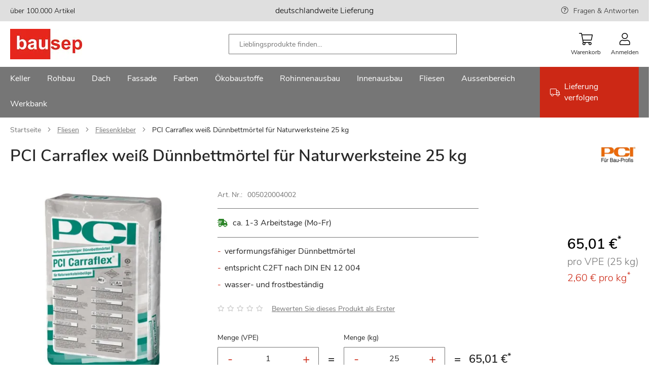

--- FILE ---
content_type: text/html; charset=UTF-8
request_url: https://www.bausep.de/pci-carraflex-weiss-duennbettmoertel-fuer-naturwerksteine-25-kg.html
body_size: 36614
content:
<!doctype html>
<html lang="de">
    <head prefix="og: http://ogp.me/ns# fb: http://ogp.me/ns/fb# product: http://ogp.me/ns/product#">
                <meta charset="utf-8"/>
<meta name="title" content="PCI Carraflex weiß Dünnbettmörtel für Naturwerksteine 25 kg"/>
<meta name="description" content="Günstige Produkte von in großer Auswahl im Online-Shop von bausep.de. ..."/>
<meta name="keywords" content="Baustoffe,Baumarkt,Selberbauer,Profis"/>
<meta name="robots" content="INDEX,FOLLOW"/>
<meta name="viewport" content="width=device-width, initial-scale=1, maximum-scale=1"/>
<meta name="format-detection" content="telephone=no"/>
<title>PCI Carraflex weiß Dünnbettmörtel für Naturwerksteine 25 kg</title>
<link  rel="stylesheet" type="text/css"  media="all" href="https://www.bausep.de/static/version1766480641/_cache/merged/af3c7f846da79ce81448f596ab468749.min.css" />
<link  rel="stylesheet" type="text/css"  media="screen and (min-width: 768px)" href="https://www.bausep.de/static/version1766480641/frontend/Phoenix/bs/de_DE/css/styles-l.min.css" />

<link rel="preload" as="font" crossorigin="anonymous" href="https://www.bausep.de/static/version1766480641/frontend/Phoenix/bs/de_DE/fonts/nunito/nunito-sans-v6-latin-regular.woff2" />
<link  rel="canonical" href="https://www.bausep.de/pci-carraflex-weiss-duennbettmoertel-fuer-naturwerksteine-25-kg.html" />
            

<link rel="preload" as="script" href="https://www.bausep.de/static/version1766480641/frontend/Phoenix/bs/de_DE/magepack/bundle-common.min.js"/>

<link rel="preload" as="script" href="https://www.bausep.de/static/version1766480641/frontend/Phoenix/bs/de_DE/magepack/bundle-product.min.js"/>

<style>
	@media (min-width: 1410px) {
		.magezon-builder .mgz-container {width: 1410px;}
	}
	</style>

<link rel="icon" href="https://www.bausep.de/static/version1766480641/frontend/Phoenix/bs/de_DE/Phoenix_Favicons/images/favicon.ico" sizes="any"/>
<link rel="icon" href="https://www.bausep.de/static/version1766480641/frontend/Phoenix/bs/de_DE/Phoenix_Favicons/images/icon.svg" type="image/svg+xml"/>
<link rel="apple-touch-icon" sizes="180x180" href="https://www.bausep.de/static/version1766480641/frontend/Phoenix/bs/de_DE/Phoenix_Favicons/images/apple-touch-icon.png">
<link rel="icon" type="image/png" sizes="32x32" href="https://www.bausep.de/static/version1766480641/frontend/Phoenix/bs/de_DE/Phoenix_Favicons/images/favicon-32x32.png">
<link rel="icon" type="image/png" sizes="16x16" href="https://www.bausep.de/static/version1766480641/frontend/Phoenix/bs/de_DE/Phoenix_Favicons/images/favicon-16x16.png">
<link rel="manifest" href="https://www.bausep.de/static/version1766480641/frontend/Phoenix/bs/de_DE/Phoenix_Favicons/images/site.webmanifest">
<meta name="msapplication-config" content="https://www.bausep.de/static/version1766480641/frontend/Phoenix/bs/de_DE/Phoenix_Favicons/images/browserconfig.xml"/>
<meta name="msapplication-TileColor" content="#fff">
<meta name="theme-color" content="#ffffff">

<meta property="og:type" content="product" />
<meta property="og:title"
      content="PCI&#x20;Carraflex&#x20;wei&#xDF;&#x20;D&#xFC;nnbettm&#xF6;rtel&#x20;f&#xFC;r&#x20;Naturwerksteine&#x20;25&#x20;kg" />
<meta property="og:image"
      content="https://www.bausep.de/media/catalog/product/P/C/PCI_Carraflex_weiss_Duennbettmoertel_fuer_Naturwerksteine_25_kg_005020004002_1.png?width=265&amp;height=265&amp;store=default&amp;image-type=image" />
<meta property="og:description"
      content="&#x0D;&#x0A;verformungsf&amp;auml&#x3B;higer&#x20;D&amp;uuml&#x3B;nnbettm&amp;ouml&#x3B;rtel&#x0D;&#x0A;entspricht&#x20;C2FT&#x20;nach&#x20;DIN&#x20;EN&#x20;12&#x20;004&#x0D;&#x0A;wasser-&#x20;und&#x20;frostbest&amp;auml&#x3B;ndig&#x0D;&#x0A;" />
<meta property="og:url" content="https://www.bausep.de/pci-carraflex-weiss-duennbettmoertel-fuer-naturwerksteine-25-kg.html" />
            <meta property="product:price:amount" content="65.01"/>
        <meta property="product:price:currency"
      content="EUR"/>
        <style>.ltaocgo-s{padding:0!important}.wl7trij-s{padding:0!important}.x1udao9-s{padding:0!important}.ltaocgo>.mgz-element-inner,.wl7trij>.mgz-element-inner,.x1udao9>.mgz-element-inner{padding:10px}.jrnil2b-s{padding-right:40px !important;padding-left:40px !important}@media (max-width:1199px){.jrnil2b-s{padding-right:40px !important;padding-left:40px !important}}@media (max-width:991px){.jrnil2b-s{padding-right:40px !important;padding-left:40px !important}}@media (max-width:767px){.jrnil2b-s{padding-right:0 !important;padding-left:0 !important}}@media (max-width:575px){.jrnil2b-s{padding-right:0 !important;padding-left:0 !important}}@media (max-width:1199px){.lko8yys-s{padding-left:40px !important}}@media (max-width:991px){.lko8yys-s{padding-left:0 !important}}@media (max-width:767px){.lko8yys-s{padding-left:0 !important}}@media (max-width:575px){.lko8yys-s{padding-left:0 !important}}.gh8y7gr-s{padding-bottom:40px !important}.ndgce2p>.mgz-element-inner,.nv1dp8r>.mgz-element-inner,.rpw9n57>.mgz-element-inner{padding:0}.y2sm7ng-s{padding-right:0 !important;padding-left:0 !important}.un0akjk-s{padding-top:0 !important}.sdsumxe{z-index:0}.sdsumxe{float:none}.sdsumxe-s{padding:40px!important}.nb8d59q-s{padding:0!important;margin-bottom:60px !important;background-color:#e32d17 !important}.un0akjk>.mgz-element-inner,.ldphmwl>.mgz-element-inner,.aj6nqdj>.mgz-element-inner{padding:0}.mgz-element.nb8d59q >.mgz-element-inner>.inner-content{width:1440px;max-width:100%;margin:0 auto}.mgz-element.hlokqls .image-content{width:100%;text-align:center}.mgz-element.hlokqls .image-title{font-size:16px}.v3cvot9-s{padding-left:0 !important}.qopstbp-s{padding-top:0 !important;padding-bottom:0 !important;padding-left:0 !important}.w62f8sj-s{padding-top:0 !important;padding-bottom:0 !important;padding-left:0 !important}.jwqk2j9-s{padding-top:0 !important;padding-bottom:0 !important;padding-left:0 !important}.mgz-element.jl7i4cl >.mgz-element-inner>.inner-content{width:1440px;max-width:100%;margin:0 auto}.ijumefl-s{padding:0 0 20px 0!important;margin:0!important}.gv7wu3m-s{padding-left:0 !important}@media (max-width:767px){.c9ah1r0-s{padding:0!important}}@media (max-width:575px){.c9ah1r0-s{padding:0!important}}@media (max-width:767px){.egy4rf3-s{padding:0!important}}@media (max-width:575px){.egy4rf3-s{padding:0!important}}.to50oly-s{padding-top:40px !important}@media (max-width:1199px){.to50oly-s{padding-top:0 !important}}@media (max-width:991px){.to50oly-s{padding-top:0 !important}}@media (max-width:767px){.to50oly-s{padding-top:0 !important}}@media (max-width:575px){.to50oly-s{padding-top:0 !important;padding-left:0 !important}}.ut0s440-s{padding:0 0 20px 0!important;margin:0!important}.qv40bnc-s{padding-left:0 !important}@media (max-width:1199px){.qv40bnc-s{padding-top:0 !important}}@media (max-width:991px){.qv40bnc-s{padding-top:0 !important}}@media (max-width:767px){.qv40bnc-s{padding-top:0 !important}}@media (max-width:575px){.qv40bnc-s{padding-top:0 !important}}.lpfs8ly-s{padding-top:40px !important;padding-bottom:0 !important}@media (max-width:1199px){.lpfs8ly-s{padding-top:40px !important;padding-bottom:0 !important}}@media (max-width:991px){.lpfs8ly-s{padding-top:40px !important;padding-bottom:0 !important}}@media (max-width:767px){.lpfs8ly-s{padding-top:0 !important;padding-bottom:0 !important}}@media (max-width:575px){.lpfs8ly-s{padding-top:0 !important;padding-bottom:0 !important}}.mgz-element.lpfs8ly >.mgz-element-inner>.inner-content{width:1460px;max-width:100%;margin:0 auto}.ykf6ufc-s{padding:0!important}.jlppk3y-s{padding:0!important}.mgz-element.vbe9bvn >.mgz-element-inner>.inner-content{width:1440px;max-width:100%;margin:0 auto}</style></head>
    <body data-container="body"
          data-mage-init='{"loaderAjax": {}, "loader": { "icon": "https://www.bausep.de/static/version1766480641/frontend/Phoenix/bs/de_DE/images/loader-2.gif"}}'
        id="html-body" class="catalog-product-view product-pci-carraflex-weiss-duennbettmoertel-fuer-naturwerksteine-25-kg page-layout-1column">
        


<div class="cookie-status-message" id="cookie-status">
    The store will not work correctly when cookies are disabled.</div>




    <noscript>
        <div class="message global noscript">
            <div class="content">
                <p>
                    <strong>JavaScript scheint in Ihrem Browser deaktiviert zu sein.</strong>
                    <span>
                        Um unsere Website in bester Weise zu erfahren, aktivieren Sie Javascript in Ihrem Browser.                    </span>
                </p>
            </div>
        </div>
    </noscript>



    

<!-- Google Tag Manager (noscript) -->
<noscript>
    <iframe
        src="https://sc.bausep.de/ns.html?id=GTM-WQVM3JX"
        height="0" width="0" hidden aria-hidden="true" tabindex="-1"></iframe>
</noscript>
<!-- End Google Tag Manager (noscript) -->



<div class="page-wrapper"><header class="page-header"><div class="panel wrapper"><div class="panel header"><a class="action skip contentarea"
   href="#contentarea">
    <span>
        Zum Inhalt springen    </span>
</a>
<div class="top-bar wrapper"><div class="magezon-builder magezon-builder-preload"><div class="ye5cmmk mgz-element mgz-element-row full_width_row"><div class="mgz-element-inner ye5cmmk-s"><div class="inner-content mgz-container"><div class="ltaocgo mgz-element mgz-element-column mgz-col-md-4 mgz-hidden-md mgz-hidden-sm mgz-hidden-xs"><div class="mgz-element-inner ltaocgo-s"><div class="sr2hltd mgz-element mgz-child mgz-element-text"><div class="mgz-element-inner sr2hltd-s"><p><span style="font-size: 14px; color: #000000;">über 100.000 Artikel</span></p></div></div></div></div><div class="wl7trij mgz-element mgz-element-column mgz-col-md-4"><div class="mgz-element-inner wl7trij-s"><div class="jmskfq9 mgz-element mgz-child mgz-element-text"><div class="mgz-element-inner jmskfq9-s"><p style="text-align: center;"><span style="color: rgb(0, 0, 0);">deutschlandweite Lieferung</span></p></div></div></div></div><div class="x1udao9 mgz-element mgz-element-column mgz-col-md-4 mgz-hidden-md mgz-hidden-sm mgz-hidden-xs"><div class="mgz-element-inner x1udao9-s"><div class="r5o5vus mgz-element mgz-child mgz-element-text"><div class="mgz-element-inner r5o5vus-s link-help"><p style="text-align: right;"><span style="text-align: right; font-size: 14px;"><a href="/services/haeufige-fragen.html" title="FRAGEN &amp; ANTWORTEN">Fragen &amp; Antworten</a></span></p></div></div></div></div></div></div></div></div></div></div></div><div class="header content"><span data-action="toggle-nav" class="action nav-toggle"><span>Menu</span></span>
<a
    class="logo"
    href="https://www.bausep.de/"
    title=""
    aria-label="store logo">
    <img src="https://www.bausep.de/media/logo/stores/1/logo_142.jpg"
         title=""
         alt=""
            />
</a>

<div class="block block-search">
    <div class="block block-title"><strong>Suche</strong></div>
    <div class="block block-content">
        <form class="form minisearch" id="search_mini_form" action="https://www.bausep.de/catalogsearch/result/" method="get">
            <div class="field search">
                <label class="label" for="search" data-role="minisearch-label">
                    
    <span class="icon-wrapper magnifier">
        <svg class="icon">
            <use xlink:href="https://www.bausep.de/static/version1766480641/frontend/Phoenix/bs/de_DE/Phoenix_Svg/images/sprite.svg#magnifier"></use>
                    </svg>
    </span>


                </label>
                <div class="search-wrapper">
                    <div class="control">
                        <input id="search"
                               type="text"
                               name="q"
                               value=""
                               placeholder="Lieblingsprodukte finden…"
                               class="input-text"
                               maxlength="128"
                               role="combobox"
                               aria-haspopup="false"
                               aria-autocomplete="both"
                               aria-controls="search_autocomplete"
                               aria-expanded="true"
                               autocomplete="off"
                               data-block="autocomplete-form"/>
                                            </div>
                    <div class="actions">
                        <button type="submit"
                                title="Suche"
                                class="action search">
                            
    <span class="icon-wrapper magnifier">
        <svg class="icon">
            <use xlink:href="https://www.bausep.de/static/version1766480641/frontend/Phoenix/bs/de_DE/Phoenix_Svg/images/sprite.svg#magnifier"></use>
                    </svg>
    </span>


                        </button>
                    </div>
                    <div class="btn-close"></div>
                </div>
            </div>

            <div id="search_autocomplete" class="search-autocomplete">
                <div id="searchresult_container" class="searchresult-wrapper">

                </div>
                <div class="view-pages">
                    <button type="submit"
                            title="View Result"
                            class="action search link">
                        Alle Suchergebnisse anzeigen                    </button>
                </div>
            </div>
        </form>
    </div>
</div>


<div class="actions-wrapper"><div class="mobile-search-btn"><div class="mobile-search">
    
    <span class="icon-wrapper magnifier">
        <svg class="icon">
            <use xlink:href="https://www.bausep.de/static/version1766480641/frontend/Phoenix/bs/de_DE/Phoenix_Svg/images/sprite.svg#magnifier"></use>
                    </svg>
    </span>


    <span class="text">Suche</span>
</div>
</div>
<div data-block="minicart" class="minicart-wrapper">
    <a class="action showcart" href="https://www.bausep.de/checkout/cart/"
       data-bind="scope: 'minicart_content'">
        <span class="text">Warenkorb</span>
        <span class="counter qty empty"
              data-bind="css: { empty: !!getCartParam('summary_count') == false && !isLoading() },
               blockLoader: isLoading">
            <span class="counter-number">
                <!-- ko if: getCartParam('summary_count') -->
                <!-- ko text: getCartParam('summary_count').toLocaleString(window.LOCALE) --><!-- /ko -->
                <!-- /ko -->
            </span>
            <span class="counter-label">
            <!-- ko if: getCartParam('summary_count') -->
                <!-- ko text: getCartParam('summary_count').toLocaleString(window.LOCALE) --><!-- /ko -->
                <!-- ko i18n: 'items' --><!-- /ko -->
            <!-- /ko -->
            </span>
        </span>
    </a>
                                
</div>
<div data-block="mini_login" class="header-flyout-wrapper minilogin-wrapper" tabindex="0">
    <span class="action showlogin text" data-role="customer-name-placeholder">
        Anmelden    </span>
    <div class="block block-minilogin header-flyout-block">
        <div id="mini-login-content-wrapper" data-role="dropdownDialog">
                    </div>
    </div>
</div>


</div></div></header>    <div class="sections nav-sections">
                <div class="section-items nav-sections-items"
             >
                                            <div class="section-item-content nav-sections-item-content"
                     id="store.menu"
                     data-role="content">
                    <div class="nav-layer navigation" data-action="navigation">
    <ul data-mage-init='{"customMenu":{"menus":".submenu-wrapper","delay":250,"responsive":true,"expanded":true,"position":{"my":"left top","at":"left bottom","of":"header"}}}'>
        <li  class="level0 nav1 category-item first level-top parent"><a href="https://www.bausep.de/keller/"  class="level-top" ><span>Keller</span></a><div class="submenu-wrapper level0 submenu "><div class="submenu-inner-wrapper"><p class="menu-headline">Kategorien</p><ul class="level0 submenu" data-menu="menu-category-node-10937"><li  class="level1 nav1-1 category-item first parent"><a href="https://www.bausep.de/kellerdecken-daemmung/" ><span>Kellerdecken-Dämmung</span></a><ul class="level1 submenu" data-menu="menu-category-node-10947"><li  class="level2 nav1-1-1 category-item first"><a href="https://www.bausep.de/kellerdecken-daemmplatten/" ><span>Kellerdecken-Dämmplatten</span></a></li><li  class="level2 nav1-1-2 category-item last"><a href="https://www.bausep.de/kleber-und-duebel/" ><span>Kleber und Dübel</span></a></li></ul></li><li  class="level1 nav1-2 category-item"><a href="https://www.bausep.de/perimeterdaemmung/" ><span>Perimeterdämmung</span></a></li><li  class="level1 nav1-3 category-item parent"><a href="https://www.bausep.de/kellerabdichtung/" ><span>Kellerabdichtung</span></a><ul class="level1 submenu" data-menu="menu-category-node-10949"><li  class="level2 nav1-3-1 category-item first"><a href="https://www.bausep.de/dickbeschichtung/" ><span>Dickbeschichtung</span></a></li><li  class="level2 nav1-3-2 category-item"><a href="https://www.bausep.de/kellerabdichtungsbahnen/" ><span>Kellerabdichtungsbahnen</span></a></li><li  class="level2 nav1-3-3 category-item last"><a href="https://www.bausep.de/dichtschlaemme/" ><span>Dichtschlämme</span></a></li></ul></li><li  class="level1 nav1-4 category-item"><a href="https://www.bausep.de/noppenbahn/" ><span>Noppenbahn</span></a></li><li  class="level1 nav1-5 category-item parent"><a href="https://www.bausep.de/entwaesserung/" ><span>Entwässerung</span></a><ul class="level1 submenu" data-menu="menu-category-node-10951"><li  class="level2 nav1-5-1 category-item first"><a href="https://www.bausep.de/drainagerohr/" ><span>Drainagerohr</span></a></li><li  class="level2 nav1-5-2 category-item"><a href="https://www.bausep.de/kg-rohr/" ><span>KG-Rohr</span></a></li><li  class="level2 nav1-5-3 category-item"><a href="https://www.bausep.de/kg-bogen/" ><span>KG-Bogen</span></a></li><li  class="level2 nav1-5-4 category-item"><a href="https://www.bausep.de/kg-abzweig/" ><span>KG-Abzweig</span></a></li><li  class="level2 nav1-5-5 category-item"><a href="https://www.bausep.de/kg-ueberschiebmuffe/" ><span>KG-Überschiebmuffe</span></a></li><li  class="level2 nav1-5-6 category-item"><a href="https://www.bausep.de/kg-doppelmuffe/" ><span>KG-Doppelmuffe</span></a></li><li  class="level2 nav1-5-7 category-item"><a href="https://www.bausep.de/kg-uebergangsrohr/" ><span>KG-Übergangsrohr</span></a></li><li  class="level2 nav1-5-8 category-item"><a href="https://www.bausep.de/kg-reinigungsrohr/" ><span>KG-Reinigungsrohr</span></a></li><li  class="level2 nav1-5-9 category-item"><a href="https://www.bausep.de/kg-muffenstopfen/" ><span>KG-Muffenstopfen</span></a></li><li  class="level2 nav1-5-10 category-item"><a href="https://www.bausep.de/kg-anschlussstueck/" ><span>KG-Anschlussstück</span></a></li><li  class="level2 nav1-5-11 category-item"><a href="https://www.bausep.de/kg-schachtfutter/" ><span>KG-Schachtfutter</span></a></li><li  class="level2 nav1-5-12 category-item"><a href="https://www.bausep.de/ht-rohr/" ><span>HT-Rohr</span></a></li><li  class="level2 nav1-5-13 category-item"><a href="https://www.bausep.de/ht-bogen/" ><span>HT-Bogen</span></a></li><li  class="level2 nav1-5-14 category-item"><a href="https://www.bausep.de/ht-abzweig/" ><span>HT-Abzweig</span></a></li><li  class="level2 nav1-5-15 category-item"><a href="https://www.bausep.de/ht-ueberschiebmuffe/" ><span>HT-Überschiebmuffe</span></a></li><li  class="level2 nav1-5-16 category-item"><a href="https://www.bausep.de/ht-uebergangsrohr/" ><span>HT-Übergangsrohr</span></a></li><li  class="level2 nav1-5-17 category-item"><a href="https://www.bausep.de/ht-reinigungsrohr/" ><span>HT-Reinigungsrohr</span></a></li><li  class="level2 nav1-5-18 category-item"><a href="https://www.bausep.de/ht-muffenstopfen/" ><span>HT-Muffenstopfen</span></a></li><li  class="level2 nav1-5-19 category-item last"><a href="https://www.bausep.de/zubehoer-entwaesserung/" ><span>Zubehör Entwässerung</span></a></li></ul></li><li  class="level1 nav1-6 category-item parent"><a href="https://www.bausep.de/lichtschaechte/" ><span>Lichtschächte</span></a><ul class="level1 submenu" data-menu="menu-category-node-10952"><li  class="level2 nav1-6-1 category-item first"><a href="https://www.bausep.de/lichtschacht-40-cm-tiefe/" ><span>Lichtschacht 40 cm Tiefe</span></a></li><li  class="level2 nav1-6-2 category-item"><a href="https://www.bausep.de/lichtschacht-60-cm-tiefe/" ><span>Lichtschacht 60 cm Tiefe</span></a></li><li  class="level2 nav1-6-3 category-item"><a href="https://www.bausep.de/lichtschacht-druckwasserdicht/" ><span>Lichtschacht druckwasserdicht</span></a></li><li  class="level2 nav1-6-4 category-item"><a href="https://www.bausep.de/grosslichtschacht-70-cm-tiefe/" ><span>Großlichtschacht 70 cm Tiefe</span></a></li><li  class="level2 nav1-6-5 category-item"><a href="https://www.bausep.de/lueftungsschacht/" ><span>Lüftungsschacht</span></a></li><li  class="level2 nav1-6-6 category-item"><a href="https://www.bausep.de/lichtschachtabdeckung/" ><span>Lichtschachtabdeckung</span></a></li><li  class="level2 nav1-6-7 category-item"><a href="https://www.bausep.de/aufstockelemente/" ><span>Aufstockelemente</span></a></li><li  class="level2 nav1-6-8 category-item"><a href="https://www.bausep.de/montagesets/" ><span>Montagesets</span></a></li><li  class="level2 nav1-6-9 category-item"><a href="https://www.bausep.de/rueckstauverschluss-lichtschacht/" ><span>Rückstauverschluss Lichtschacht</span></a></li><li  class="level2 nav1-6-10 category-item last"><a href="https://www.bausep.de/lichtschacht-zubehoer/" ><span>Lichtschacht Zubehör</span></a></li></ul></li><li  class="level1 nav1-7 category-item"><a href="https://www.bausep.de/kellerfenster/" ><span>Kellerfenster</span></a></li><li  class="level1 nav1-8 category-item"><a href="https://www.bausep.de/kellerablauf/" ><span>Kellerablauf</span></a></li><li  class="level1 nav1-9 category-item"><a href="https://www.bausep.de/bodenablauf/" ><span>Bodenablauf</span></a></li><li  class="level1 nav1-10 category-item"><a href="https://www.bausep.de/rueckstauklappe/" ><span>Rückstauklappe</span></a></li><li  class="level1 nav1-11 category-item"><a href="https://www.bausep.de/hebeanlage/" ><span>Hebeanlage</span></a></li><li  class="level1 nav1-12 category-item"><a href="https://www.bausep.de/kellertank/" ><span>Kellertank</span></a></li><li  class="level1 nav1-13 category-item"><a href="https://www.bausep.de/kabelschutzrohr/" ><span>Kabelschutzrohr</span></a></li><li  class="level1 nav1-14 category-item"><a href="https://www.bausep.de/werkzeuge/" ><span>Werkzeuge</span></a></li><li  class="level1 nav1-15 category-item last"><a href="https://www.bausep.de/rohrisolierung/" ><span>Rohrisolierung</span></a></li></ul></div><div class="brand-wrapper"><p class="menu-headline">Marken</p><div class="magezon-builder magezon-builder-preload"><div class="rip96bg mgz-element mgz-element-row full_width_row"><div class="mgz-element-inner rip96bg-s"><div class="inner-content mgz-container"><div class="xtioy77 mgz-element mgz-element-column mgz-col-xs-12"><div class="mgz-element-inner xtioy77-s bs-brand-wrapper"><div class="oeu3y04 mgz-element mgz-child mgz-element-magento_widget"><div class="mgz-element-inner oeu3y04-s"><div class="brand-widget"><ul class="brand-widget-wrapper"><li class="brand-widget__item"><a href="https://www.bausep.de/aco/lichtschaechte/" class="brand-widget__link"><img class="brand-widget__image" src="https://www.bausep.de/media/attribute/swatch/a/c/aco.png" height="40" loading="lazy" alt="Aco Logo" title="Aco" /><span class="brand-widget__name">Aco</span> </a> </li> </ul></div><style class="mgz-style">.oeu3y04-s{padding:0px!important;margin:0px!important;}</style></div></div><div class="u15jord mgz-element mgz-child mgz-element-magento_widget"><div class="mgz-element-inner u15jord-s"><div class="brand-widget"><ul class="brand-widget-wrapper"><li class="brand-widget__item"><a href="https://www.bausep.de/pci/dickbeschichtung/" class="brand-widget__link"><img class="brand-widget__image" src="https://www.bausep.de/media/attribute/swatch/p/c/pci.png" height="40" loading="lazy" alt="PCI Logo" title="PCI" /><span class="brand-widget__name">PCI</span> </a> </li> </ul></div><style class="mgz-style">.u15jord-s{margin:0px!important;}</style></div></div><div class="ci0u7c4 mgz-element mgz-child mgz-element-magento_widget"><div class="mgz-element-inner ci0u7c4-s"><div class="brand-widget"><ul class="brand-widget-wrapper"><li class="brand-widget__item"><a href="https://www.bausep.de/doerken/noppenbahn/" class="brand-widget__link"><img class="brand-widget__image" src="https://www.bausep.de/media/attribute/swatch/d/o/doerken_1.png" height="40" loading="lazy" alt="Dörken Logo" title="D&#xF6;rken" /><span class="brand-widget__name">D&#xF6;rken</span> </a> </li> </ul></div><style class="mgz-style">.ci0u7c4-s{margin:0px!important;}</style></div></div><div class="reuh7dt mgz-element mgz-child mgz-element-magento_widget"><div class="mgz-element-inner reuh7dt-s"><div class="brand-widget"><ul class="brand-widget-wrapper"><li class="brand-widget__item"><a href="https://www.bausep.de/rewatec/kellertank/" class="brand-widget__link"><img class="brand-widget__image" src="https://www.bausep.de/media/attribute/swatch/r/e/rewatec.png" height="40" loading="lazy" alt="Rewatec Logo" title="Rewatec" /><span class="brand-widget__name">Rewatec</span> </a> </li> </ul></div><style class="mgz-style">.reuh7dt-s{margin:0px!important;}</style></div></div><div class="derrjof mgz-element mgz-child mgz-element-magento_widget"><div class="mgz-element-inner derrjof-s"><div class="brand-widget"><ul class="brand-widget-wrapper"><li class="brand-widget__item"><a href="https://www.bausep.de/fraenkische-rohrwerke/drainagerohr/" class="brand-widget__link"><img class="brand-widget__image" src="https://www.bausep.de/media/attribute/swatch/f/r/fraenkische.png" height="40" loading="lazy" alt="Fränkische Rohrwerke Logo" title="Fr&#xE4;nkische&#x20;Rohrwerke" /><span class="brand-widget__name">Fr&#xE4;nkische&#x20;Rohrwerke</span> </a> </li> </ul></div><style class="mgz-style">.derrjof-s{margin:0px!important;}</style></div></div><div class="rqp25ph mgz-element mgz-child mgz-element-magento_widget"><div class="mgz-element-inner rqp25ph-s"><div class="brand-widget"><ul class="brand-widget-wrapper"><li class="brand-widget__item"><a href="https://www.bausep.de/isover/kellerdecken-daemmplatten/" class="brand-widget__link"><img class="brand-widget__image" src="https://www.bausep.de/media/attribute/swatch/i/s/isover_logo_farbig.jpg" height="40" loading="lazy" alt="Isover Logo" title="Isover" /><span class="brand-widget__name">Isover</span> </a> </li> </ul></div><style class="mgz-style">.rqp25ph-s{margin:0px!important;}</style></div></div><div class="pqkkike mgz-element mgz-child mgz-element-magento_widget"><div class="mgz-element-inner pqkkike-s"><div class="brand-widget"><ul class="brand-widget-wrapper"><li class="brand-widget__item"><a href="https://www.bausep.de/basf/perimeterdaemmung/" class="brand-widget__link"><img class="brand-widget__image" src="https://www.bausep.de/media/attribute/swatch/b/a/basf_styrodur_logo_de_rz.jpg" height="40" loading="lazy" alt="BASF Logo" title="BASF" /><span class="brand-widget__name">BASF</span> </a> </li> </ul></div><style class="mgz-style">.pqkkike-s{margin:0px!important;}</style></div></div><div class="gkiitxs mgz-element mgz-child mgz-element-magento_widget"><div class="mgz-element-inner gkiitxs-s"><div class="brand-widget"><ul class="brand-widget-wrapper"><li class="brand-widget__item"><a href="https://www.bausep.de/bachl/perimeterdaemmung/" class="brand-widget__link"><img class="brand-widget__image" src="https://www.bausep.de/media/attribute/swatch/l/o/logo_bachl_130.jpg" height="40" loading="lazy" alt="Bachl Logo" title="Bachl" /><span class="brand-widget__name">Bachl</span> </a> </li> </ul></div><style class="mgz-style">.gkiitxs-s{margin:0px!important;}</style></div></div><div class="s27drfw mgz-element mgz-child mgz-element-magento_widget"><div class="mgz-element-inner s27drfw-s"><div class="brand-widget"><ul class="brand-widget-wrapper"><li class="brand-widget__item"><a href="https://www.bausep.de/kingspan-insulation/kellerdecken-daemmplatten/" class="brand-widget__link"><img class="brand-widget__image" src="https://www.bausep.de/media/attribute/swatch/k/i/kingspan_logo_130x.jpg" height="40" loading="lazy" alt="Kingspan Insulation Logo" title="Kingspan&#x20;Insulation" /><span class="brand-widget__name">Kingspan&#x20;Insulation</span> </a> </li> </ul></div><style class="mgz-style">.s27drfw-s{margin:0px!important;}</style></div></div><div class="hu8j79q mgz-element mgz-child mgz-element-magento_widget"><div class="mgz-element-inner hu8j79q-s"><div class="brand-widget"><ul class="brand-widget-wrapper"><li class="brand-widget__item"><a href="https://www.bausep.de/sopro/dickbeschichtung/" class="brand-widget__link"><img class="brand-widget__image" src="https://www.bausep.de/media/attribute/swatch/s/o/sopro.png" height="40" loading="lazy" alt="Sopro Logo" title="Sopro" /><span class="brand-widget__name">Sopro</span> </a> </li> </ul></div></div></div></div></div></div></div></div><div class="kv77p66 mgz-element mgz-element-row full_width_row"><div class="mgz-element-inner kv77p66-s"><div class="inner-content mgz-container"><div class="eh1sjok mgz-element mgz-element-column mgz-col-xs-12"><div class="mgz-element-inner eh1sjok-s"></div></div></div></div></div></div></div></div></li><li  class="level0 nav2 category-item level-top parent"><a href="https://www.bausep.de/rohbau/"  class="level-top" ><span>Rohbau</span></a><div class="submenu-wrapper level0 submenu "><div class="submenu-inner-wrapper"><p class="menu-headline">Kategorien</p><ul class="level0 submenu" data-menu="menu-category-node-10938"><li  class="level1 nav2-1 category-item first"><a href="https://www.bausep.de/schornstein/" ><span>Schornstein</span></a></li><li  class="level1 nav2-2 category-item"><a href="https://www.bausep.de/porenbeton/" ><span>Porenbeton</span></a></li><li  class="level1 nav2-3 category-item"><a href="https://www.bausep.de/mauerwerkssperre/" ><span>Mauerwerkssperre</span></a></li><li  class="level1 nav2-4 category-item"><a href="https://www.bausep.de/extruder-hartschaumplatten/" ><span>Extruder-Hartschaumplatten</span></a></li><li  class="level1 nav2-5 category-item"><a href="https://www.bausep.de/kamintuer/" ><span>Kamintür</span></a></li><li  class="level1 nav2-6 category-item"><a href="https://www.bausep.de/wetterschutzgitter/" ><span>Wetterschutzgitter</span></a></li><li  class="level1 nav2-7 category-item"><a href="https://www.bausep.de/erdungsband/" ><span>Erdungsband</span></a></li><li  class="level1 nav2-8 category-item last"><a href="https://www.bausep.de/moertel/" ><span>Mörtel</span></a></li></ul></div><div class="brand-wrapper"><p class="menu-headline">Marken</p><div class="magezon-builder magezon-builder-preload"><div class="dtwb1vh mgz-element mgz-element-row full_width_row"><div class="mgz-element-inner dtwb1vh-s"><div class="inner-content mgz-container"><div class="bmiucxi mgz-element mgz-element-column mgz-col-xs-12"><div class="mgz-element-inner bmiucxi-s bs-brand-wrapper"><div class="f8gba9f mgz-element mgz-child mgz-element-magento_widget"><div class="mgz-element-inner f8gba9f-s"><div class="brand-widget"><ul class="brand-widget-wrapper"><li class="brand-widget__item"><a href="https://www.bausep.de/schiedel/schornstein/" class="brand-widget__link"><img class="brand-widget__image" src="https://www.bausep.de/media/attribute/swatch/s/c/schiedel-logo-2019-web.png" height="40" loading="lazy" alt="Schiedel Logo" title="Schiedel" /><span class="brand-widget__name">Schiedel</span> </a> </li> </ul></div></div></div><div class="e2tiwu2 mgz-element mgz-child mgz-element-magento_widget"><div class="mgz-element-inner e2tiwu2-s"><div class="brand-widget"><ul class="brand-widget-wrapper"><li class="brand-widget__item"><a href="https://www.bausep.de/pci/moertel/" class="brand-widget__link"><img class="brand-widget__image" src="https://www.bausep.de/media/attribute/swatch/p/c/pci.png" height="40" loading="lazy" alt="PCI Logo" title="PCI" /><span class="brand-widget__name">PCI</span> </a> </li> </ul></div></div></div><div class="yqc2bw0 mgz-element mgz-child mgz-element-magento_widget"><div class="mgz-element-inner yqc2bw0-s"><div class="brand-widget"><ul class="brand-widget-wrapper"><li class="brand-widget__item"><a href="https://www.bausep.de/upmann/kamintuer/" class="brand-widget__link"><img class="brand-widget__image" src="https://www.bausep.de/media/attribute/swatch/u/p/upmann.png" height="40" loading="lazy" alt="Upmann Logo" title="Upmann" /><span class="brand-widget__name">Upmann</span> </a> </li> </ul></div></div></div><div class="cgi641d mgz-element mgz-child mgz-element-magento_widget"><div class="mgz-element-inner cgi641d-s"><div class="brand-widget"><ul class="brand-widget-wrapper"><li class="brand-widget__item"><a href="https://www.bausep.de/basf/extruder-hartschaumplatten/" class="brand-widget__link"><img class="brand-widget__image" src="https://www.bausep.de/media/attribute/swatch/b/a/basf_styrodur_logo_de_rz.jpg" height="40" loading="lazy" alt="BASF Logo" title="BASF" /><span class="brand-widget__name">BASF</span> </a> </li> </ul></div></div></div><div class="k4dd8fq mgz-element mgz-child mgz-element-magento_widget"><div class="mgz-element-inner k4dd8fq-s"><div class="brand-widget"><ul class="brand-widget-wrapper"><li class="brand-widget__item"><a href="https://www.bausep.de/doerken/mauerwerkssperre/" class="brand-widget__link"><img class="brand-widget__image" src="https://www.bausep.de/media/attribute/swatch/d/o/doerken_1.png" height="40" loading="lazy" alt="Dörken Logo" title="D&#xF6;rken" /><span class="brand-widget__name">D&#xF6;rken</span> </a> </li> </ul></div></div></div><div class="n1af7by mgz-element mgz-child mgz-element-magento_widget"><div class="mgz-element-inner n1af7by-s"><div class="brand-widget"><ul class="brand-widget-wrapper"><li class="brand-widget__item"><a href="https://www.bausep.de/weber/moertel/" class="brand-widget__link"><img class="brand-widget__image" src="https://www.bausep.de/media/attribute/swatch/w/e/weber_logo_rgb.jpg" height="40" loading="lazy" alt="Weber Logo" title="Weber" /><span class="brand-widget__name">Weber</span> </a> </li> </ul></div></div></div><div class="x2x0neb mgz-element mgz-child mgz-element-magento_widget"><div class="mgz-element-inner x2x0neb-s"><div class="brand-widget"><ul class="brand-widget-wrapper"><li class="brand-widget__item"><a href="https://www.bausep.de/wsh/porenbeton/" class="brand-widget__link"><img class="brand-widget__image" src="https://www.bausep.de/media/attribute/swatch/w/s/wsh.png" height="40" loading="lazy" alt="WSH Logo" title="WSH" /><span class="brand-widget__name">WSH</span> </a> </li> </ul></div></div></div><div class="jmentqh mgz-element mgz-child mgz-element-magento_widget"><div class="mgz-element-inner jmentqh-s"><div class="brand-widget"><ul class="brand-widget-wrapper"><li class="brand-widget__item"><a href="https://www.bausep.de/weber-baustoffe/erdungsband/" class="brand-widget__link"><img class="brand-widget__image" src="https://www.bausep.de/media/attribute/swatch/f/i/firmenlogo_weber-baustoffe_130x86_1.png" height="40" loading="lazy" alt="Weber Baustoffe Logo" title="Weber&#x20;Baustoffe" /><span class="brand-widget__name">Weber&#x20;Baustoffe</span> </a> </li> </ul></div></div></div></div></div></div></div></div><div class="wyu6wrq mgz-element mgz-element-row full_width_row"><div class="mgz-element-inner wyu6wrq-s"><div class="inner-content mgz-container"><div class="cvq3usv mgz-element mgz-element-column mgz-col-xs-12 mgz-element-column-empty"><div class="mgz-element-inner cvq3usv-s"></div></div></div></div></div></div></div></div></li><li  class="level0 nav3 category-item level-top parent"><a href="https://www.bausep.de/dach/"  class="level-top" ><span>Dach</span></a><div class="submenu-wrapper level0 submenu "><div class="submenu-inner-wrapper"><p class="menu-headline">Kategorien</p><ul class="level0 submenu" data-menu="menu-category-node-10939"><li  class="level1 nav3-1 category-item first parent"><a href="https://www.bausep.de/dacheindeckung/" ><span>Dacheindeckung</span></a><ul class="level1 submenu" data-menu="menu-category-node-10972"><li  class="level2 nav3-1-1 category-item first"><a href="https://www.bausep.de/aktionsziegel/" ><span>Aktionsziegel</span></a></li><li  class="level2 nav3-1-2 category-item"><a href="https://www.bausep.de/dachziegel/" ><span>Dachziegel</span></a></li><li  class="level2 nav3-1-3 category-item"><a href="https://www.bausep.de/ortgang/" ><span>Ortgang</span></a></li><li  class="level2 nav3-1-4 category-item"><a href="https://www.bausep.de/firstziegel/" ><span>Firstziegel</span></a></li><li  class="level2 nav3-1-5 category-item"><a href="https://www.bausep.de/weitere-formziegel/" ><span>weitere Formziegel</span></a></li><li  class="level2 nav3-1-6 category-item"><a href="https://www.bausep.de/betondachsteine/" ><span>Betondachsteine</span></a></li><li  class="level2 nav3-1-7 category-item"><a href="https://www.bausep.de/giebelstein/" ><span>Giebelstein</span></a></li><li  class="level2 nav3-1-8 category-item"><a href="https://www.bausep.de/firststein/" ><span>Firststein</span></a></li><li  class="level2 nav3-1-9 category-item"><a href="https://www.bausep.de/weitere-dachsteine/" ><span>weitere Dachsteine</span></a></li><li  class="level2 nav3-1-10 category-item"><a href="https://www.bausep.de/dachtritte/" ><span>Dachtritte</span></a></li><li  class="level2 nav3-1-11 category-item"><a href="https://www.bausep.de/schneefang/" ><span>Schneefang</span></a></li><li  class="level2 nav3-1-12 category-item"><a href="https://www.bausep.de/dachschmuck/" ><span>Dachschmuck</span></a></li><li  class="level2 nav3-1-13 category-item"><a href="https://www.bausep.de/dachdurchfuehrung/" ><span>Dachdurchführung</span></a></li><li  class="level2 nav3-1-14 category-item"><a href="https://www.bausep.de/first-grat-zubehoer/" ><span>First / Grat Zubehör</span></a></li><li  class="level2 nav3-1-15 category-item"><a href="https://www.bausep.de/traufe-zubehoer/" ><span>Traufe Zubehör</span></a></li><li  class="level2 nav3-1-16 category-item"><a href="https://www.bausep.de/ortgangblech/" ><span>Ortgangblech</span></a></li><li  class="level2 nav3-1-17 category-item"><a href="https://www.bausep.de/solar-zubehoer/" ><span>Solar-Zubehör</span></a></li><li  class="level2 nav3-1-18 category-item"><a href="https://www.bausep.de/weiteres-dachzubehoer/" ><span>weiteres Dachzubehör</span></a></li><li  class="level2 nav3-1-19 category-item last parent"><a href="https://www.bausep.de/dachplatten/" ><span>Dachplatten</span></a><ul class="level2 submenu" data-menu="menu-category-node-11140"><li  class="level3 nav3-1-19-1 category-item first"><a href="https://www.bausep.de/schindeln/" ><span>Schindeln</span></a></li><li  class="level3 nav3-1-19-2 category-item"><a href="https://www.bausep.de/zubehoer-schindeln/" ><span>Zubehör Schindeln</span></a></li><li  class="level3 nav3-1-19-3 category-item"><a href="https://www.bausep.de/wellplatten/" ><span>Wellplatten</span></a></li><li  class="level3 nav3-1-19-4 category-item last"><a href="https://www.bausep.de/zubehoer-wellplatten/" ><span>Zubehör Wellplatten</span></a></li></ul></li></ul></li><li  class="level1 nav3-2 category-item parent"><a href="https://www.bausep.de/dachdaemmung/" ><span>Dachdämmung</span></a><ul class="level1 submenu" data-menu="menu-category-node-10973"><li  class="level2 nav3-2-1 category-item first"><a href="https://www.bausep.de/zwischensparrendaemmung/" ><span>Zwischensparrendämmung</span></a></li><li  class="level2 nav3-2-2 category-item"><a href="https://www.bausep.de/untersparrendaemmung/" ><span>Untersparrendämmung</span></a></li><li  class="level2 nav3-2-3 category-item"><a href="https://www.bausep.de/aufsparrendaemmung/" ><span>Aufsparrendämmung</span></a></li><li  class="level2 nav3-2-4 category-item"><a href="https://www.bausep.de/dachbodendaemmung/" ><span>Dachbodendämmung</span></a></li><li  class="level2 nav3-2-5 category-item"><a href="https://www.bausep.de/flachdachdaemmung/" ><span>Flachdachdämmung</span></a></li><li  class="level2 nav3-2-6 category-item"><a href="https://www.bausep.de/unterdachplatten/" ><span>Unterdachplatten</span></a></li><li  class="level2 nav3-2-7 category-item last"><a href="https://www.bausep.de/blechdachdaemmung/" ><span>Blechdachdämmung</span></a></li></ul></li><li  class="level1 nav3-3 category-item"><a href="https://www.bausep.de/dampfbremsfolie/" ><span>Dampfbremsfolie</span></a></li><li  class="level1 nav3-4 category-item"><a href="https://www.bausep.de/unterspannbahn/" ><span>Unterspannbahn</span></a></li><li  class="level1 nav3-5 category-item parent"><a href="https://www.bausep.de/dachflaechenfenster/" ><span>Dachflächenfenster</span></a><ul class="level1 submenu" data-menu="menu-category-node-10976"><li  class="level2 nav3-5-1 category-item first"><a href="https://www.bausep.de/dachfenster/" ><span>Dachfenster</span></a></li><li  class="level2 nav3-5-2 category-item"><a href="https://www.bausep.de/dachausstieg/" ><span>Dachausstieg</span></a></li><li  class="level2 nav3-5-3 category-item"><a href="https://www.bausep.de/dachbalkon/" ><span>Dachbalkon</span></a></li><li  class="level2 nav3-5-4 category-item"><a href="https://www.bausep.de/tageslichtspot/" ><span>Tageslichtspot</span></a></li><li  class="level2 nav3-5-5 category-item"><a href="https://www.bausep.de/austauschfenster/" ><span>Austauschfenster</span></a></li><li  class="level2 nav3-5-6 category-item"><a href="https://www.bausep.de/flachdachfenster/" ><span>Flachdachfenster</span></a></li><li  class="level2 nav3-5-7 category-item"><a href="https://www.bausep.de/rwa-dachfenster/" ><span>RWA Dachfenster</span></a></li><li  class="level2 nav3-5-8 category-item"><a href="https://www.bausep.de/sonderfenster/" ><span>Sonderfenster</span></a></li><li  class="level2 nav3-5-9 category-item"><a href="https://www.bausep.de/eindeckrahmen/" ><span>Eindeckrahmen</span></a></li><li  class="level2 nav3-5-10 category-item"><a href="https://www.bausep.de/innenfutter/" ><span>Innenfutter</span></a></li><li  class="level2 nav3-5-11 category-item"><a href="https://www.bausep.de/rolladen/" ><span>Rolladen</span></a></li><li  class="level2 nav3-5-12 category-item"><a href="https://www.bausep.de/rollo/" ><span>Rollo</span></a></li><li  class="level2 nav3-5-13 category-item last"><a href="https://www.bausep.de/zubehoer-dachfenster/" ><span>Zubehör Dachfenster</span></a></li></ul></li><li  class="level1 nav3-6 category-item"><a href="https://www.bausep.de/dachbegruenung/" ><span>Dachbegrünung</span></a></li><li  class="level1 nav3-7 category-item"><a href="https://www.bausep.de/dachbeschichtung/" ><span>Dachbeschichtung</span></a></li><li  class="level1 nav3-8 category-item parent"><a href="https://www.bausep.de/bitumenbahn/" ><span>Bitumenbahn</span></a><ul class="level1 submenu" data-menu="menu-category-node-10979"><li  class="level2 nav3-8-1 category-item first"><a href="https://www.bausep.de/schweissbahn/" ><span>Schweißbahn</span></a></li><li  class="level2 nav3-8-2 category-item"><a href="https://www.bausep.de/kaltselbstklebebahn/" ><span>Kaltselbstklebebahn</span></a></li><li  class="level2 nav3-8-3 category-item"><a href="https://www.bausep.de/weitere-bitumenbahnen/" ><span>weitere Bitumenbahnen</span></a></li><li  class="level2 nav3-8-4 category-item last"><a href="https://www.bausep.de/zubehoer-bitumenbahn/" ><span>Zubehör Bitumenbahn</span></a></li></ul></li><li  class="level1 nav3-9 category-item"><a href="https://www.bausep.de/kunststoffbahn/" ><span>Kunststoffbahn</span></a></li><li  class="level1 nav3-10 category-item"><a href="https://www.bausep.de/bautenschutzmatte/" ><span>Bautenschutzmatte</span></a></li><li  class="level1 nav3-11 category-item last"><a href="https://www.bausep.de/dachrinne/" ><span>Dachrinne</span></a></li></ul></div><div class="brand-wrapper"><p class="menu-headline">Marken</p><div class="magezon-builder magezon-builder-preload"><div class="vb6ot6f mgz-element mgz-element-row full_width_row"><div class="mgz-element-inner vb6ot6f-s"><div class="inner-content mgz-container"><div class="jv0qi56 mgz-element mgz-element-column mgz-col-xs-12"><div class="mgz-element-inner jv0qi56-s bs-brand-wrapper"><div class="m994yjy mgz-element mgz-child mgz-element-magento_widget"><div class="mgz-element-inner m994yjy-s"><div class="brand-widget"><ul class="brand-widget-wrapper"><li class="brand-widget__item"><a href="https://www.bausep.de/isover/zwischensparrendaemmung/" class="brand-widget__link"><img class="brand-widget__image" src="https://www.bausep.de/media/attribute/swatch/i/s/isover_logo_farbig.jpg" height="40" loading="lazy" alt="Isover Logo" title="Isover" /><span class="brand-widget__name">Isover</span> </a> </li> </ul></div></div></div><div class="lht8aaf mgz-element mgz-child mgz-element-magento_widget"><div class="mgz-element-inner lht8aaf-s"><div class="brand-widget"><ul class="brand-widget-wrapper"><li class="brand-widget__item"><a href="https://www.bausep.de/velux/dachfenster/" class="brand-widget__link"><img class="brand-widget__image" src="https://www.bausep.de/media/attribute/swatch/v/e/velux.png" height="40" loading="lazy" alt="Velux Logo" title="Velux" /><span class="brand-widget__name">Velux</span> </a> </li> </ul></div></div></div><div class="ljg0ym7 mgz-element mgz-child mgz-element-magento_widget"><div class="mgz-element-inner ljg0ym7-s"><div class="brand-widget"><ul class="brand-widget-wrapper"><li class="brand-widget__item"><a href="https://www.bausep.de/roto/dachfenster/" class="brand-widget__link"><img class="brand-widget__image" src="https://www.bausep.de/media/attribute/swatch/r/o/roto.png" height="40" loading="lazy" alt="Roto Logo" title="Roto" /><span class="brand-widget__name">Roto</span> </a> </li> </ul></div></div></div><div class="j8mrxmx mgz-element mgz-child mgz-element-magento_widget"><div class="mgz-element-inner j8mrxmx-s"><div class="brand-widget"><ul class="brand-widget-wrapper"><li class="brand-widget__item"><a href="https://www.bausep.de/pro-clima/dampfbremsfolie/" class="brand-widget__link"><img class="brand-widget__image" src="https://www.bausep.de/media/attribute/swatch/p/r/pro-clima.png" height="40" loading="lazy" alt="Pro Clima Logo" title="Pro&#x20;Clima" /><span class="brand-widget__name">Pro&#x20;Clima</span> </a> </li> </ul></div></div></div><div class="hkxcys9 mgz-element mgz-child mgz-element-magento_widget"><div class="mgz-element-inner hkxcys9-s"><div class="brand-widget"><ul class="brand-widget-wrapper"><li class="brand-widget__item"><a href="https://www.bausep.de/rockwool/zwischensparrendaemmung/" class="brand-widget__link"><img class="brand-widget__image" src="https://www.bausep.de/media/attribute/swatch/r/o/rockwool.png" height="40" loading="lazy" alt="Rockwool Logo" title="Rockwool" /><span class="brand-widget__name">Rockwool</span> </a> </li> </ul></div></div></div><div class="io55usa mgz-element mgz-child mgz-element-magento_widget"><div class="mgz-element-inner io55usa-s"><div class="brand-widget"><ul class="brand-widget-wrapper"><li class="brand-widget__item"><a href="https://www.bausep.de/braas/dachziegel/" class="brand-widget__link"><img class="brand-widget__image" src="https://www.bausep.de/media/attribute/swatch/b/m/bmi_braas_2020_rgb.png" height="40" loading="lazy" alt="Braas Logo" title="Braas" /><span class="brand-widget__name">Braas</span> </a> </li> </ul></div></div></div><div class="clnlsds mgz-element mgz-child mgz-element-magento_widget"><div class="mgz-element-inner clnlsds-s"><div class="brand-widget"><ul class="brand-widget-wrapper"><li class="brand-widget__item"><a href="https://www.bausep.de/creaton/dachziegel/" class="brand-widget__link"><img class="brand-widget__image" src="https://www.bausep.de/media/attribute/swatch/c/r/creaton_130x.jpg" height="40" loading="lazy" alt="Creaton Logo" title="Creaton" /><span class="brand-widget__name">Creaton</span> </a> </li> </ul></div></div></div><div class="j9j20e1 mgz-element mgz-child mgz-element-magento_widget"><div class="mgz-element-inner j9j20e1-s"><div class="brand-widget"><ul class="brand-widget-wrapper"><li class="brand-widget__item"><a href="https://www.bausep.de/nelskamp/dachziegel/" class="brand-widget__link"><img class="brand-widget__image" src="https://www.bausep.de/media/attribute/swatch/n/e/nelskamp_2.png" height="40" loading="lazy" alt="Nelskamp Logo" title="Nelskamp" /><span class="brand-widget__name">Nelskamp</span> </a> </li> </ul></div></div></div><div class="w45cocv mgz-element mgz-child mgz-element-magento_widget"><div class="mgz-element-inner w45cocv-s"><div class="brand-widget"><ul class="brand-widget-wrapper"><li class="brand-widget__item"><a href="https://www.bausep.de/koramic/dachziegel/" class="brand-widget__link"><img class="brand-widget__image" src="https://www.bausep.de/media/attribute/swatch/k/o/koramic.png" height="40" loading="lazy" alt="Koramic Logo" title="Koramic" /><span class="brand-widget__name">Koramic</span> </a> </li> </ul></div></div></div></div></div></div></div></div><div class="pkb9cv9 mgz-element mgz-element-row full_width_row"><div class="mgz-element-inner pkb9cv9-s"><div class="inner-content mgz-container"><div class="o0sxlp3 mgz-element mgz-element-column mgz-col-xs-12 mgz-element-column-empty"><div class="mgz-element-inner o0sxlp3-s"></div></div></div></div></div></div></div></div></li><li  class="level0 nav4 category-item level-top parent"><a href="https://www.bausep.de/fassade/"  class="level-top" ><span>Fassade</span></a><div class="submenu-wrapper level0 submenu "><div class="submenu-inner-wrapper"><p class="menu-headline">Kategorien</p><ul class="level0 submenu" data-menu="menu-category-node-10940"><li  class="level1 nav4-1 category-item first parent"><a href="https://www.bausep.de/wdvs/" ><span>WDVS</span></a><ul class="level1 submenu" data-menu="menu-category-node-10983"><li  class="level2 nav4-1-1 category-item first"><a href="https://www.bausep.de/daemmplatten/" ><span>Dämmplatten</span></a></li><li  class="level2 nav4-1-2 category-item"><a href="https://www.bausep.de/klebe-armierungsmoertel/" ><span>Klebe- &amp; Armierungsmörtel</span></a></li><li  class="level2 nav4-1-3 category-item"><a href="https://www.bausep.de/wdvs-duebel/" ><span>WDVS Dübel</span></a></li><li  class="level2 nav4-1-4 category-item"><a href="https://www.bausep.de/wdvs-gewebe/" ><span>WDVS Gewebe</span></a></li><li  class="level2 nav4-1-5 category-item"><a href="https://www.bausep.de/putzgrund/" ><span>Putzgrund</span></a></li><li  class="level2 nav4-1-6 category-item"><a href="https://www.bausep.de/fassadenputz/" ><span>Fassadenputz</span></a></li><li  class="level2 nav4-1-7 category-item"><a href="https://www.bausep.de/fassadenanstrich/" ><span>Fassadenanstrich</span></a></li><li  class="level2 nav4-1-8 category-item"><a href="https://www.bausep.de/sockelabschlussprofil/" ><span>Sockelabschlussprofil</span></a></li><li  class="level2 nav4-1-9 category-item"><a href="https://www.bausep.de/tropfkantenprofil/" ><span>Tropfkantenprofil</span></a></li><li  class="level2 nav4-1-10 category-item"><a href="https://www.bausep.de/fensterbank/" ><span>Fensterbank</span></a></li><li  class="level2 nav4-1-11 category-item last"><a href="https://www.bausep.de/wdvs-zubehoer/" ><span>WDVS Zubehör</span></a></li></ul></li><li  class="level1 nav4-2 category-item"><a href="https://www.bausep.de/fassadendaemmung/" ><span>Fassadendämmung</span></a></li><li  class="level1 nav4-3 category-item"><a href="https://www.bausep.de/fassadenverkleidung/" ><span>Fassadenverkleidung</span></a></li><li  class="level1 nav4-4 category-item parent"><a href="https://www.bausep.de/aussenputz/" ><span>Aussenputz</span></a><ul class="level1 submenu" data-menu="menu-category-node-10986"><li  class="level2 nav4-4-1 category-item first"><a href="https://www.bausep.de/unterputz/" ><span>Unterputz</span></a></li><li  class="level2 nav4-4-2 category-item"><a href="https://www.bausep.de/oberputz-aussen/" ><span>Oberputz aussen</span></a></li><li  class="level2 nav4-4-3 category-item last"><a href="https://www.bausep.de/aussenputz-grundierung/" ><span>Außenputz Grundierung</span></a></li></ul></li><li  class="level1 nav4-5 category-item"><a href="https://www.bausep.de/wandschalungsbahnen/" ><span>Wandschalungsbahnen</span></a></li><li  class="level1 nav4-6 category-item last"><a href="https://www.bausep.de/fassadenfarbe/" ><span>Fassadenfarbe</span></a></li></ul></div><div class="brand-wrapper"><p class="menu-headline">Marken</p><div class="magezon-builder magezon-builder-preload"><div class="jg87s99 mgz-element mgz-element-row full_width_row"><div class="mgz-element-inner jg87s99-s"><div class="inner-content mgz-container"><div class="qp7teb4 mgz-element mgz-element-column mgz-col-xs-12"><div class="mgz-element-inner qp7teb4-s bs-brand-wrapper"><div class="vee1fxv mgz-element mgz-child mgz-element-magento_widget"><div class="mgz-element-inner vee1fxv-s"><div class="brand-widget"><ul class="brand-widget-wrapper"><li class="brand-widget__item"><a href="https://www.bausep.de/weber/wdvs/" class="brand-widget__link"><img class="brand-widget__image" src="https://www.bausep.de/media/attribute/swatch/w/e/weber_logo_rgb.jpg" height="40" loading="lazy" alt="Weber Logo" title="Weber" /><span class="brand-widget__name">Weber</span> </a> </li> </ul></div></div></div><div class="ki33xge mgz-element mgz-child mgz-element-magento_widget"><div class="mgz-element-inner ki33xge-s"><div class="brand-widget"><ul class="brand-widget-wrapper"><li class="brand-widget__item"><a href="https://www.bausep.de/weber-baustoffe/fassadendaemmung/" class="brand-widget__link"><img class="brand-widget__image" src="https://www.bausep.de/media/attribute/swatch/f/i/firmenlogo_weber-baustoffe_130x86_1.png" height="40" loading="lazy" alt="Weber Baustoffe Logo" title="Weber&#x20;Baustoffe" /><span class="brand-widget__name">Weber&#x20;Baustoffe</span> </a> </li> </ul></div></div></div><div class="m8y3qwx mgz-element mgz-child mgz-element-magento_widget"><div class="mgz-element-inner m8y3qwx-s"><div class="brand-widget"><ul class="brand-widget-wrapper"><li class="brand-widget__item"><a href="https://www.bausep.de/bausep/oberputz-aussen/" class="brand-widget__link"><img class="brand-widget__image" src="https://www.bausep.de/media/attribute/swatch/l/o/logo.png" height="40" loading="lazy" alt="bausep Logo" title="bausep" /><span class="brand-widget__name">bausep</span> </a> </li> </ul></div></div></div><div class="o3f5ik8 mgz-element mgz-child mgz-element-magento_widget"><div class="mgz-element-inner o3f5ik8-s"><div class="brand-widget"><ul class="brand-widget-wrapper"><li class="brand-widget__item"><a href="https://www.bausep.de/eternit/fassadenverkleidung/" class="brand-widget__link"><img class="brand-widget__image" src="https://www.bausep.de/media/attribute/swatch/c/e/cedral_logo_hersteller-shop.png" height="40" loading="lazy" alt="Eternit Logo" title="Eternit" /><span class="brand-widget__name">Eternit</span> </a> </li> </ul></div></div></div><div class="wq7wrun mgz-element mgz-child mgz-element-magento_widget"><div class="mgz-element-inner wq7wrun-s"><div class="brand-widget"><ul class="brand-widget-wrapper"><li class="brand-widget__item"><a href="https://www.bausep.de/cembrit/fassadenverkleidung/" class="brand-widget__link"><img class="brand-widget__image" src="https://www.bausep.de/media/attribute/swatch/l/o/logo_cembrit_130x.jpg" height="40" loading="lazy" alt="Cembrit Logo" title="Cembrit" /><span class="brand-widget__name">Cembrit</span> </a> </li> </ul></div></div></div><div class="grj99ja mgz-element mgz-child mgz-element-magento_widget"><div class="mgz-element-inner grj99ja-s"><div class="brand-widget"><ul class="brand-widget-wrapper"><li class="brand-widget__item"><a href="https://www.bausep.de/pro-clima/wandschalungsbahnen/" class="brand-widget__link"><img class="brand-widget__image" src="https://www.bausep.de/media/attribute/swatch/p/r/pro-clima.png" height="40" loading="lazy" alt="Pro Clima Logo" title="Pro&#x20;Clima" /><span class="brand-widget__name">Pro&#x20;Clima</span> </a> </li> </ul></div></div></div><div class="jemtr0v mgz-element mgz-child mgz-element-magento_widget"><div class="mgz-element-inner jemtr0v-s"><div class="brand-widget"><ul class="brand-widget-wrapper"><li class="brand-widget__item"><a href="https://www.bausep.de/isover/fassadendaemmung/" class="brand-widget__link"><img class="brand-widget__image" src="https://www.bausep.de/media/attribute/swatch/i/s/isover_logo_farbig.jpg" height="40" loading="lazy" alt="Isover Logo" title="Isover" /><span class="brand-widget__name">Isover</span> </a> </li> </ul></div></div></div><div class="dm4t8nl mgz-element mgz-child mgz-element-magento_widget"><div class="mgz-element-inner dm4t8nl-s"><div class="brand-widget"><ul class="brand-widget-wrapper"><li class="brand-widget__item"><a href="https://www.bausep.de/rickert/fassadenfarbe/" class="brand-widget__link"><img class="brand-widget__image" src="https://www.bausep.de/media/attribute/swatch/r/i/rickert.png" height="40" loading="lazy" alt="Rickert Logo" title="Rickert" /><span class="brand-widget__name">Rickert</span> </a> </li> </ul></div></div></div></div></div></div></div></div><div class="b0b24e2 mgz-element mgz-element-row full_width_row"><div class="mgz-element-inner b0b24e2-s"><div class="inner-content mgz-container"><div class="prcq17i mgz-element mgz-element-column mgz-col-xs-12 mgz-element-column-empty"><div class="mgz-element-inner prcq17i-s"></div></div></div></div></div></div></div></div></li><li  class="level0 nav5 category-item level-top parent"><a href="https://www.bausep.de/farben/"  class="level-top" ><span>Farben</span></a><div class="submenu-wrapper level0 submenu "><div class="submenu-inner-wrapper"><p class="menu-headline">Kategorien</p><ul class="level0 submenu" data-menu="menu-category-node-10941"><li  class="level1 nav5-1 category-item first"><a href="https://www.bausep.de/wandfarbe/" ><span>Wandfarbe</span></a></li><li  class="level1 nav5-2 category-item"><a href="https://www.bausep.de/grundierung/" ><span>Grundierung</span></a></li><li  class="level1 nav5-3 category-item parent"><a href="https://www.bausep.de/holzschutz/" ><span>Holzschutz</span></a><ul class="level1 submenu" data-menu="menu-category-node-11046"><li  class="level2 nav5-3-1 category-item first"><a href="https://www.bausep.de/holzlasur/" ><span>Holzlasur</span></a></li><li  class="level2 nav5-3-2 category-item"><a href="https://www.bausep.de/holzoel/" ><span>Holzöl</span></a></li><li  class="level2 nav5-3-3 category-item"><a href="https://www.bausep.de/holzfarbe/" ><span>Holzfarbe</span></a></li><li  class="level2 nav5-3-4 category-item"><a href="https://www.bausep.de/holzwachs/" ><span>Holzwachs</span></a></li><li  class="level2 nav5-3-5 category-item"><a href="https://www.bausep.de/holzimpraegnierung/" ><span>Holzimprägnierung</span></a></li><li  class="level2 nav5-3-6 category-item"><a href="https://www.bausep.de/holzpflege/" ><span>Holzpflege</span></a></li><li  class="level2 nav5-3-7 category-item last"><a href="https://www.bausep.de/pinsel-und-zubehoer/" ><span>Pinsel und Zubehör</span></a></li></ul></li><li  class="level1 nav5-4 category-item"><a href="https://www.bausep.de/betonfarbe/" ><span>Betonfarbe</span></a></li><li  class="level1 nav5-5 category-item"><a href="https://www.bausep.de/rollputz/" ><span>Rollputz</span></a></li><li  class="level1 nav5-6 category-item last"><a href="https://www.bausep.de/malerbedarf/" ><span>Malerbedarf</span></a></li></ul></div><div class="brand-wrapper"><p class="menu-headline">Marken</p><div class="magezon-builder magezon-builder-preload"><div class="k3j1m7f mgz-element mgz-element-row full_width_row"><div class="mgz-element-inner k3j1m7f-s"><div class="inner-content mgz-container"><div class="c6s9yyx mgz-element mgz-element-column mgz-col-xs-12"><div class="mgz-element-inner c6s9yyx-s bs-brand-wrapper"><div class="rh3cwwp mgz-element mgz-child mgz-element-magento_widget"><div class="mgz-element-inner rh3cwwp-s"><div class="brand-widget"><ul class="brand-widget-wrapper"><li class="brand-widget__item"><a href="https://www.bausep.de/osmo/holzfarbe/" class="brand-widget__link"><img class="brand-widget__image" src="https://www.bausep.de/media/attribute/swatch/l/o/logo_osmo.jpg" height="40" loading="lazy" alt="osmo Logo" title="osmo" /><span class="brand-widget__name">osmo</span> </a> </li> </ul></div></div></div><div class="c57mkvm mgz-element mgz-child mgz-element-magento_widget"><div class="mgz-element-inner c57mkvm-s"><div class="brand-widget"><ul class="brand-widget-wrapper"><li class="brand-widget__item"><a href="https://www.bausep.de/auro/wandfarbe/" class="brand-widget__link"><img class="brand-widget__image" src="https://www.bausep.de/media/attribute/swatch/a/u/auro.png" height="40" loading="lazy" alt="Auro Logo" title="Auro" /><span class="brand-widget__name">Auro</span> </a> </li> </ul></div></div></div><div class="tp1ayqk mgz-element mgz-child mgz-element-magento_widget"><div class="mgz-element-inner tp1ayqk-s"><div class="brand-widget"><ul class="brand-widget-wrapper"><li class="brand-widget__item"><a href="https://www.bausep.de/rickert/betonfarbe/" class="brand-widget__link"><img class="brand-widget__image" src="https://www.bausep.de/media/attribute/swatch/r/i/rickert.png" height="40" loading="lazy" alt="Rickert Logo" title="Rickert" /><span class="brand-widget__name">Rickert</span> </a> </li> </ul></div></div></div><div class="cysvu4x mgz-element mgz-child mgz-element-magento_widget"><div class="mgz-element-inner cysvu4x-s"><div class="brand-widget"><ul class="brand-widget-wrapper"><li class="brand-widget__item"><a href="https://www.bausep.de/knauf/rollputz/" class="brand-widget__link"><img class="brand-widget__image" src="https://www.bausep.de/media/attribute/swatch/k/n/knauf_logo-130.png" height="40" loading="lazy" alt="Knauf Logo" title="Knauf" /><span class="brand-widget__name">Knauf</span> </a> </li> </ul></div></div></div><div class="sbw0dr9 mgz-element mgz-child mgz-element-magento_widget"><div class="mgz-element-inner sbw0dr9-s"><div class="brand-widget"><ul class="brand-widget-wrapper"><li class="brand-widget__item"><a href="https://www.bausep.de/pci/betonfarbe/" class="brand-widget__link"><img class="brand-widget__image" src="https://www.bausep.de/media/attribute/swatch/p/c/pci.png" height="40" loading="lazy" alt="PCI Logo" title="PCI" /><span class="brand-widget__name">PCI</span> </a> </li> </ul></div></div></div><div class="f467bkl mgz-element mgz-child mgz-element-magento_widget"><div class="mgz-element-inner f467bkl-s"><div class="brand-widget"><ul class="brand-widget-wrapper"><li class="brand-widget__item"><a href="https://www.bausep.de/weber-baustoffe/malerbedarf/" class="brand-widget__link"><img class="brand-widget__image" src="https://www.bausep.de/media/attribute/swatch/f/i/firmenlogo_weber-baustoffe_130x86_1.png" height="40" loading="lazy" alt="Weber Baustoffe Logo" title="Weber&#x20;Baustoffe" /><span class="brand-widget__name">Weber&#x20;Baustoffe</span> </a> </li> </ul></div></div></div></div></div></div></div></div><div class="sysjfso mgz-element mgz-element-row full_width_row"><div class="mgz-element-inner sysjfso-s"><div class="inner-content mgz-container"><div class="x5u6m1c mgz-element mgz-element-column mgz-col-xs-12 mgz-element-column-empty"><div class="mgz-element-inner x5u6m1c-s"></div></div></div></div></div></div></div></div></li><li  class="level0 nav6 category-item level-top parent"><a href="https://www.bausep.de/oekobaustoffe/"  class="level-top" ><span>Ökobaustoffe</span></a><div class="submenu-wrapper level0 submenu "><div class="submenu-inner-wrapper"><p class="menu-headline">Kategorien</p><ul class="level0 submenu" data-menu="menu-category-node-10942"><li  class="level1 nav6-1 category-item first"><a href="https://www.bausep.de/holzfaserdaemmung/" ><span>Holzfaserdämmung</span></a></li><li  class="level1 nav6-2 category-item"><a href="https://www.bausep.de/hanfdaemmung/" ><span>Hanfdämmung</span></a></li><li  class="level1 nav6-3 category-item parent"><a href="https://www.bausep.de/lehmbau/" ><span>Lehmbau</span></a><ul class="level1 submenu" data-menu="menu-category-node-10996"><li  class="level2 nav6-3-1 category-item first"><a href="https://www.bausep.de/lehmputz/" ><span>Lehmputz</span></a></li><li  class="level2 nav6-3-2 category-item"><a href="https://www.bausep.de/lehmfarbe/" ><span>Lehmfarbe</span></a></li><li  class="level2 nav6-3-3 category-item"><a href="https://www.bausep.de/lehmbauplatten/" ><span>Lehmbauplatten</span></a></li><li  class="level2 nav6-3-4 category-item"><a href="https://www.bausep.de/lehmarmierung/" ><span>Lehmarmierung</span></a></li><li  class="level2 nav6-3-5 category-item"><a href="https://www.bausep.de/lehmsteine/" ><span>Lehmsteine</span></a></li><li  class="level2 nav6-3-6 category-item"><a href="https://www.bausep.de/weitere-lehmprodukte/" ><span>weitere Lehmprodukte</span></a></li><li  class="level2 nav6-3-7 category-item last"><a href="https://www.bausep.de/lehmzubehoer/" ><span>Lehmzubehör</span></a></li></ul></li><li  class="level1 nav6-4 category-item parent"><a href="https://www.bausep.de/kalk/" ><span>Kalk</span></a><ul class="level1 submenu" data-menu="menu-category-node-10997"><li  class="level2 nav6-4-1 category-item first"><a href="https://www.bausep.de/kalkputz/" ><span>Kalkputz</span></a></li><li  class="level2 nav6-4-2 category-item last"><a href="https://www.bausep.de/kalkfarbe/" ><span>Kalkfarbe</span></a></li></ul></li><li  class="level1 nav6-5 category-item last"><a href="https://www.bausep.de/trittschall/" ><span>Trittschall</span></a></li></ul></div><div class="brand-wrapper"><p class="menu-headline">Marken</p><div class="magezon-builder magezon-builder-preload"><div class="wk8blb2 mgz-element mgz-element-row full_width_row"><div class="mgz-element-inner wk8blb2-s"><div class="inner-content mgz-container"><div class="cqd25ob mgz-element mgz-element-column mgz-col-xs-12"><div class="mgz-element-inner cqd25ob-s bs-brand-wrapper"><div class="ajbjcvh mgz-element mgz-child mgz-element-magento_widget"><div class="mgz-element-inner ajbjcvh-s"><div class="brand-widget"><ul class="brand-widget-wrapper"><li class="brand-widget__item"><a href="https://www.bausep.de/claytec/lehmputz/" class="brand-widget__link"><img class="brand-widget__image" src="https://www.bausep.de/media/attribute/swatch/c/l/claytec_logo_schwarz_web.png" height="40" loading="lazy" alt="Claytec Logo" title="Claytec" /><span class="brand-widget__name">Claytec</span> </a> </li> </ul></div></div></div><div class="dfulu2e mgz-element mgz-child mgz-element-magento_widget"><div class="mgz-element-inner dfulu2e-s"><div class="brand-widget"><ul class="brand-widget-wrapper"><li class="brand-widget__item"><a href="https://www.bausep.de/oeko-bau/holzfaserdaemmung/" class="brand-widget__link"><img class="brand-widget__image" src="https://www.bausep.de/media/attribute/swatch/o/e/oeko-bau_130x.png" height="40" loading="lazy" alt="Öko Bau Logo" title="&#xD6;ko&#x20;Bau" /><span class="brand-widget__name">&#xD6;ko&#x20;Bau</span> </a> </li> </ul></div></div></div><div class="k992sd4 mgz-element mgz-child mgz-element-magento_widget"><div class="mgz-element-inner k992sd4-s"><div class="brand-widget"><ul class="brand-widget-wrapper"><li class="brand-widget__item"><a href="https://www.bausep.de/daemwool/schafwolldaemmung/" class="brand-widget__link"><img class="brand-widget__image" src="https://www.bausep.de/media/attribute/swatch/d/a/daemwool.png" height="40" loading="lazy" alt="Daemwool Logo" title="Daemwool" /><span class="brand-widget__name">Daemwool</span> </a> </li> </ul></div></div></div><div class="sdhc45g mgz-element mgz-child mgz-element-magento_widget"><div class="mgz-element-inner sdhc45g-s"><div class="brand-widget"><ul class="brand-widget-wrapper"><li class="brand-widget__item"><a href="https://www.bausep.de/hanfland/hanfdaemmung/" class="brand-widget__link"><img class="brand-widget__image" src="https://www.bausep.de/media/attribute/swatch/h/a/hanfland.png" height="40" loading="lazy" alt="Hanfland Logo" title="Hanfland" /><span class="brand-widget__name">Hanfland</span> </a> </li> </ul></div></div></div><div class="a7kav82 mgz-element mgz-child mgz-element-magento_widget"><div class="mgz-element-inner a7kav82-s"><div class="brand-widget"><ul class="brand-widget-wrapper"><li class="brand-widget__item"><a href="https://www.bausep.de/amorim/trittschall/" class="brand-widget__link"><img class="brand-widget__image" src="https://www.bausep.de/media/attribute/swatch/a/m/amorim.png" height="40" loading="lazy" alt="Amorim Logo" title="Amorim" /><span class="brand-widget__name">Amorim</span> </a> </li> </ul></div></div></div><div class="hg48yqo mgz-element mgz-child mgz-element-magento_widget"><div class="mgz-element-inner hg48yqo-s"><div class="brand-widget"><ul class="brand-widget-wrapper"><li class="brand-widget__item"><a href="https://www.bausep.de/knauf/kalkputz/" class="brand-widget__link"><img class="brand-widget__image" src="https://www.bausep.de/media/attribute/swatch/k/n/knauf_logo-130.png" height="40" loading="lazy" alt="Knauf Logo" title="Knauf" /><span class="brand-widget__name">Knauf</span> </a> </li> </ul></div></div></div><div class="lgn9muf mgz-element mgz-child mgz-element-magento_widget"><div class="mgz-element-inner lgn9muf-s"><div class="brand-widget"><ul class="brand-widget-wrapper"><li class="brand-widget__item"><a href="https://www.bausep.de/weber/kalkputz/" class="brand-widget__link"><img class="brand-widget__image" src="https://www.bausep.de/media/attribute/swatch/w/e/weber_logo_rgb.jpg" height="40" loading="lazy" alt="Weber Logo" title="Weber" /><span class="brand-widget__name">Weber</span> </a> </li> </ul></div></div></div></div></div></div></div></div><div class="pxxc2tb mgz-element mgz-element-row full_width_row"><div class="mgz-element-inner pxxc2tb-s"><div class="inner-content mgz-container"><div class="utvgm8x mgz-element mgz-element-column mgz-col-xs-12 mgz-element-column-empty"><div class="mgz-element-inner utvgm8x-s"></div></div></div></div></div></div></div></div></li><li  class="level0 nav7 category-item level-top parent"><a href="https://www.bausep.de/rohinnenausbau/"  class="level-top" ><span>Rohinnenausbau</span></a><div class="submenu-wrapper level0 submenu "><div class="submenu-inner-wrapper"><p class="menu-headline">Kategorien</p><ul class="level0 submenu" data-menu="menu-category-node-10943"><li  class="level1 nav7-1 category-item first parent"><a href="https://www.bausep.de/gipsplatten/" ><span>Gipsplatten</span></a><ul class="level1 submenu" data-menu="menu-category-node-10999"><li  class="level2 nav7-1-1 category-item first"><a href="https://www.bausep.de/gipsfaserplatten/" ><span>Gipsfaserplatten</span></a></li><li  class="level2 nav7-1-2 category-item"><a href="https://www.bausep.de/zubehoer-gipsfaserplatten/" ><span>Zubehör Gipsfaserplatten</span></a></li><li  class="level2 nav7-1-3 category-item"><a href="https://www.bausep.de/gipskartonplatten/" ><span>Gipskartonplatten</span></a></li><li  class="level2 nav7-1-4 category-item"><a href="https://www.bausep.de/gipskartonplatten-impraegniert/" ><span>Gipskartonplatten imprägniert</span></a></li><li  class="level2 nav7-1-5 category-item"><a href="https://www.bausep.de/feuerschutzplatten/" ><span>Feuerschutzplatten</span></a></li><li  class="level2 nav7-1-6 category-item"><a href="https://www.bausep.de/zubehoer-gipskartonplatten/" ><span>Zubehör Gipskartonplatten</span></a></li><li  class="level2 nav7-1-7 category-item last"><a href="https://www.bausep.de/massivbauplatten/" ><span>Massivbauplatten</span></a></li></ul></li><li  class="level1 nav7-2 category-item"><a href="https://www.bausep.de/zementbauplatten/" ><span>Zementbauplatten</span></a></li><li  class="level1 nav7-3 category-item parent"><a href="https://www.bausep.de/trennwaende/" ><span>Trennwände</span></a><ul class="level1 submenu" data-menu="menu-category-node-11001"><li  class="level2 nav7-3-1 category-item first"><a href="https://www.bausep.de/trockenbauprofile/" ><span>Trockenbauprofile</span></a></li><li  class="level2 nav7-3-2 category-item"><a href="https://www.bausep.de/trennwandplatte/" ><span>Trennwandplatte</span></a></li><li  class="level2 nav7-3-3 category-item last"><a href="https://www.bausep.de/zubehoer-trockenbau/" ><span>Zubehör Trockenbau</span></a></li></ul></li><li  class="level1 nav7-4 category-item parent"><a href="https://www.bausep.de/estrich/" ><span>Estrich</span></a><ul class="level1 submenu" data-menu="menu-category-node-11002"><li  class="level2 nav7-4-1 category-item first"><a href="https://www.bausep.de/trockenestrich/" ><span>Trockenestrich</span></a></li><li  class="level2 nav7-4-2 category-item"><a href="https://www.bausep.de/zubehoer-trockenestrich/" ><span>Zubehör Trockenestrich</span></a></li><li  class="level2 nav7-4-3 category-item"><a href="https://www.bausep.de/calciumsulfatestrich/" ><span>Calciumsulfatestrich</span></a></li><li  class="level2 nav7-4-4 category-item"><a href="https://www.bausep.de/zementestrich/" ><span>Zementestrich</span></a></li><li  class="level2 nav7-4-5 category-item"><a href="https://www.bausep.de/estrich-grundierung/" ><span>Estrich-Grundierung</span></a></li><li  class="level2 nav7-4-6 category-item"><a href="https://www.bausep.de/estrich-beschichtung/" ><span>Estrich Beschichtung</span></a></li><li  class="level2 nav7-4-7 category-item"><a href="https://www.bausep.de/estrich-zubehoer/" ><span>Estrich-Zubehör</span></a></li><li  class="level2 nav7-4-8 category-item last"><a href="https://www.bausep.de/randdaemmstreifen/" ><span>Randdämmstreifen</span></a></li></ul></li><li  class="level1 nav7-5 category-item"><a href="https://www.bausep.de/innenwanddaemmung/" ><span>Innenwanddämmung</span></a></li><li  class="level1 nav7-6 category-item parent"><a href="https://www.bausep.de/osb-und-spanplatten/" ><span>OSB- und Spanplatten</span></a><ul class="level1 submenu" data-menu="menu-category-node-11004"><li  class="level2 nav7-6-1 category-item first"><a href="https://www.bausep.de/osb-platten/" ><span>OSB-Platten</span></a></li><li  class="level2 nav7-6-2 category-item last"><a href="https://www.bausep.de/spanplatten/" ><span>Spanplatten</span></a></li></ul></li><li  class="level1 nav7-7 category-item parent"><a href="https://www.bausep.de/bauholz/" ><span>Bauholz</span></a><ul class="level1 submenu" data-menu="menu-category-node-11005"><li  class="level2 nav7-7-1 category-item first"><a href="https://www.bausep.de/dachlatten/" ><span>Dachlatten</span></a></li><li  class="level2 nav7-7-2 category-item"><a href="https://www.bausep.de/schaltafeln/" ><span>Schaltafeln</span></a></li><li  class="level2 nav7-7-3 category-item last"><a href="https://www.bausep.de/konstruktionsvollholz/" ><span>Konstruktionsvollholz</span></a></li></ul></li><li  class="level1 nav7-8 category-item"><a href="https://www.bausep.de/bodendaemmung/" ><span>Bodendämmung</span></a></li><li  class="level1 nav7-9 category-item"><a href="https://www.bausep.de/schuettung/" ><span>Schüttung</span></a></li><li  class="level1 nav7-10 category-item"><a href="https://www.bausep.de/ausgleichsmasse/" ><span>Ausgleichsmasse</span></a></li><li  class="level1 nav7-11 category-item parent"><a href="https://www.bausep.de/innenputz/" ><span>Innenputz</span></a><ul class="level1 submenu" data-menu="menu-category-node-11009"><li  class="level2 nav7-11-1 category-item first"><a href="https://www.bausep.de/grundputz/" ><span>Grundputz</span></a></li><li  class="level2 nav7-11-2 category-item"><a href="https://www.bausep.de/oberputz/" ><span>Oberputz</span></a></li><li  class="level2 nav7-11-3 category-item"><a href="https://www.bausep.de/sanierputz/" ><span>Sanierputz</span></a></li><li  class="level2 nav7-11-4 category-item last"><a href="https://www.bausep.de/innenputz-grundierung/" ><span>Innenputz Grundierung</span></a></li></ul></li><li  class="level1 nav7-12 category-item"><a href="https://www.bausep.de/duschabdichtung/" ><span>Duschabdichtung</span></a></li><li  class="level1 nav7-13 category-item parent"><a href="https://www.bausep.de/fussbodenheizung/" ><span>Fußbodenheizung</span></a><ul class="level1 submenu" data-menu="menu-category-node-11011"><li  class="level2 nav7-13-1 category-item first"><a href="https://www.bausep.de/fussbodenheizung-set/" ><span>Fußbodenheizung - Set</span></a></li><li  class="level2 nav7-13-2 category-item"><a href="https://www.bausep.de/noppenplatten/" ><span>Noppenplatten</span></a></li><li  class="level2 nav7-13-3 category-item"><a href="https://www.bausep.de/tackerplatten/" ><span>Tackerplatten</span></a></li><li  class="level2 nav7-13-4 category-item"><a href="https://www.bausep.de/heizrohre/" ><span>Heizrohre</span></a></li><li  class="level2 nav7-13-5 category-item"><a href="https://www.bausep.de/heizkreisverteiler-und-zubehoer/" ><span>Heizkreisverteiler &amp; Zubehör</span></a></li><li  class="level2 nav7-13-6 category-item"><a href="https://www.bausep.de/regler-und-ventile/" ><span>Regler &amp; Ventile</span></a></li><li  class="level2 nav7-13-7 category-item"><a href="https://www.bausep.de/verteilerschrank/" ><span>Verteilerschrank</span></a></li><li  class="level2 nav7-13-8 category-item"><a href="https://www.bausep.de/thermostate/" ><span>Thermostate</span></a></li><li  class="level2 nav7-13-9 category-item"><a href="https://www.bausep.de/steuermodule/" ><span>Steuermodule</span></a></li><li  class="level2 nav7-13-10 category-item last"><a href="https://www.bausep.de/stellantriebe/" ><span>Stellantriebe</span></a></li></ul></li><li  class="level1 nav7-14 category-item"><a href="https://www.bausep.de/abdichtungsbahnen/" ><span>Abdichtungsbahnen</span></a></li><li  class="level1 nav7-15 category-item"><a href="https://www.bausep.de/blitzzement/" ><span>Blitzzement</span></a></li><li  class="level1 nav7-16 category-item"><a href="https://www.bausep.de/montagekleber/" ><span>Montagekleber</span></a></li><li  class="level1 nav7-17 category-item"><a href="https://www.bausep.de/abdeckfolien/" ><span>Abdeckfolien</span></a></li><li  class="level1 nav7-18 category-item last"><a href="https://www.bausep.de/bauplatten/" ><span>Bauplatten</span></a></li></ul></div><div class="brand-wrapper"><p class="menu-headline">Marken</p><div class="magezon-builder magezon-builder-preload"><div class="rx6vsid mgz-element mgz-element-row full_width_row"><div class="mgz-element-inner rx6vsid-s"><div class="inner-content mgz-container"><div class="jxfcy0i mgz-element mgz-element-column mgz-col-xs-12"><div class="mgz-element-inner jxfcy0i-s bs-brand-wrapper"><div class="dtxkxf9 mgz-element mgz-child mgz-element-magento_widget"><div class="mgz-element-inner dtxkxf9-s"><div class="brand-widget"><ul class="brand-widget-wrapper"><li class="brand-widget__item"><a href="https://www.bausep.de/fermacell/gipsfaserplatten/" class="brand-widget__link"><img class="brand-widget__image" src="https://www.bausep.de/media/attribute/swatch/f/e/fermacell_brand_logo_orange.png" height="40" loading="lazy" alt="Fermacell Logo" title="Fermacell" /><span class="brand-widget__name">Fermacell</span> </a> </li> </ul></div></div></div><div class="pckjqx7 mgz-element mgz-child mgz-element-magento_widget"><div class="mgz-element-inner pckjqx7-s"><div class="brand-widget"><ul class="brand-widget-wrapper"><li class="brand-widget__item"><a href="https://www.bausep.de/isover/bodendaemmung/" class="brand-widget__link"><img class="brand-widget__image" src="https://www.bausep.de/media/attribute/swatch/i/s/isover_logo_farbig.jpg" height="40" loading="lazy" alt="Isover Logo" title="Isover" /><span class="brand-widget__name">Isover</span> </a> </li> </ul></div></div></div><div class="gnlkxmy mgz-element mgz-child mgz-element-magento_widget"><div class="mgz-element-inner gnlkxmy-s"><div class="brand-widget"><ul class="brand-widget-wrapper"><li class="brand-widget__item"><a href="https://www.bausep.de/rockwool/trennwandplatte/" class="brand-widget__link"><img class="brand-widget__image" src="https://www.bausep.de/media/attribute/swatch/r/o/rockwool.png" height="40" loading="lazy" alt="Rockwool Logo" title="Rockwool" /><span class="brand-widget__name">Rockwool</span> </a> </li> </ul></div></div></div><div class="efrv2uc mgz-element mgz-child mgz-element-magento_widget"><div class="mgz-element-inner efrv2uc-s"><div class="brand-widget"><ul class="brand-widget-wrapper"><li class="brand-widget__item"><a href="https://www.bausep.de/bachl/bodendaemmung/" class="brand-widget__link"><img class="brand-widget__image" src="https://www.bausep.de/media/attribute/swatch/l/o/logo_bachl_130.jpg" height="40" loading="lazy" alt="Bachl Logo" title="Bachl" /><span class="brand-widget__name">Bachl</span> </a> </li> </ul></div></div></div><div class="fsk3cot mgz-element mgz-child mgz-element-magento_widget"><div class="mgz-element-inner fsk3cot-s"><div class="brand-widget"><ul class="brand-widget-wrapper"><li class="brand-widget__item"><a href="https://www.bausep.de/kingspan-insulation/bodendaemmung/" class="brand-widget__link"><img class="brand-widget__image" src="https://www.bausep.de/media/attribute/swatch/k/i/kingspan_logo_130x.jpg" height="40" loading="lazy" alt="Kingspan Insulation Logo" title="Kingspan&#x20;Insulation" /><span class="brand-widget__name">Kingspan&#x20;Insulation</span> </a> </li> </ul></div></div></div><div class="tepysr0 mgz-element mgz-child mgz-element-magento_widget"><div class="mgz-element-inner tepysr0-s"><div class="brand-widget"><ul class="brand-widget-wrapper"><li class="brand-widget__item"><a href="https://www.bausep.de/boerner/abdichtungsbahnen/" class="brand-widget__link"><img class="brand-widget__image" src="https://www.bausep.de/media/attribute/swatch/l/o/logo_boerner_rgb.jpg" height="40" loading="lazy" alt="Börner Logo" title="B&#xF6;rner" /><span class="brand-widget__name">B&#xF6;rner</span> </a> </li> </ul></div></div></div><div class="cq9maci mgz-element mgz-child mgz-element-magento_widget"><div class="mgz-element-inner cq9maci-s"><div class="brand-widget"><ul class="brand-widget-wrapper"><li class="brand-widget__item"><a href="https://www.bausep.de/odenwaelder-gips/calciumsulfatestrich/" class="brand-widget__link"><img class="brand-widget__image" src="https://www.bausep.de/media/attribute/swatch/o/d/odenwaelder-gips.png" height="40" loading="lazy" alt="Odenwälder Gips Logo" title="Odenw&#xE4;lder&#x20;Gips" /><span class="brand-widget__name">Odenw&#xE4;lder&#x20;Gips</span> </a> </li> </ul></div></div></div><div class="yc4up3h mgz-element mgz-child mgz-element-magento_widget"><div class="mgz-element-inner yc4up3h-s"><div class="brand-widget"><ul class="brand-widget-wrapper"><li class="brand-widget__item"><a href="https://www.bausep.de/sopro/zementestrich/" class="brand-widget__link"><img class="brand-widget__image" src="https://www.bausep.de/media/attribute/swatch/s/o/sopro.png" height="40" loading="lazy" alt="Sopro Logo" title="Sopro" /><span class="brand-widget__name">Sopro</span> </a> </li> </ul></div></div></div><div class="jnwrlrk mgz-element mgz-child mgz-element-magento_widget"><div class="mgz-element-inner jnwrlrk-s"><div class="brand-widget"><ul class="brand-widget-wrapper"><li class="brand-widget__item"><a href="https://www.bausep.de/pci/zementestrich/" class="brand-widget__link"><img class="brand-widget__image" src="https://www.bausep.de/media/attribute/swatch/p/c/pci.png" height="40" loading="lazy" alt="PCI Logo" title="PCI" /><span class="brand-widget__name">PCI</span> </a> </li> </ul></div></div></div><div class="qqmcipd mgz-element mgz-child mgz-element-magento_widget"><div class="mgz-element-inner qqmcipd-s"><div class="brand-widget"><ul class="brand-widget-wrapper"><li class="brand-widget__item"><a href="https://www.bausep.de/claytec/grundputz/" class="brand-widget__link"><img class="brand-widget__image" src="https://www.bausep.de/media/attribute/swatch/c/l/claytec_logo_schwarz_web.png" height="40" loading="lazy" alt="Claytec Logo" title="Claytec" /><span class="brand-widget__name">Claytec</span> </a> </li> </ul></div></div></div></div></div></div></div></div><div class="m02i5su mgz-element mgz-element-row full_width_row"><div class="mgz-element-inner m02i5su-s"><div class="inner-content mgz-container"><div class="wyb4gbd mgz-element mgz-element-column mgz-col-xs-12 mgz-element-column-empty"><div class="mgz-element-inner wyb4gbd-s"></div></div></div></div></div></div></div></div></li><li  class="level0 nav8 category-item level-top parent"><a href="https://www.bausep.de/innenausbau/"  class="level-top" ><span>Innenausbau</span></a><div class="submenu-wrapper level0 submenu "><div class="submenu-inner-wrapper"><p class="menu-headline">Kategorien</p><ul class="level0 submenu" data-menu="menu-category-node-10944"><li  class="level1 nav8-1 category-item first parent"><a href="https://www.bausep.de/treppen/" ><span>Treppen</span></a><ul class="level1 submenu" data-menu="menu-category-node-11017"><li  class="level2 nav8-1-1 category-item first"><a href="https://www.bausep.de/bodentreppe/" ><span>Bodentreppe</span></a></li><li  class="level2 nav8-1-2 category-item"><a href="https://www.bausep.de/zubehoer-bodentreppe/" ><span>Zubehör Bodentreppe</span></a></li><li  class="level2 nav8-1-3 category-item"><a href="https://www.bausep.de/mittelholmtreppe/" ><span>Mittelholmtreppe</span></a></li><li  class="level2 nav8-1-4 category-item"><a href="https://www.bausep.de/raumspartreppe/" ><span>Raumspartreppe</span></a></li><li  class="level2 nav8-1-5 category-item"><a href="https://www.bausep.de/zubehoer-raumspartreppe/" ><span>Zubehör Raumspartreppe</span></a></li><li  class="level2 nav8-1-6 category-item"><a href="https://www.bausep.de/wendeltreppe/" ><span>Wendeltreppe</span></a></li><li  class="level2 nav8-1-7 category-item"><a href="https://www.bausep.de/treppengelaender/" ><span>Treppengeländer</span></a></li><li  class="level2 nav8-1-8 category-item"><a href="https://www.bausep.de/scherentreppe/" ><span>Scherentreppe</span></a></li><li  class="level2 nav8-1-9 category-item"><a href="https://www.bausep.de/flachdachausstieg/" ><span>Flachdachausstieg</span></a></li><li  class="level2 nav8-1-10 category-item"><a href="https://www.bausep.de/kniestocktueren/" ><span>Kniestocktüren</span></a></li><li  class="level2 nav8-1-11 category-item last"><a href="https://www.bausep.de/kindergitter/" ><span>Kindergitter</span></a></li></ul></li><li  class="level1 nav8-2 category-item"><a href="https://www.bausep.de/trittschalldaemmung/" ><span>Trittschalldämmung</span></a></li><li  class="level1 nav8-3 category-item parent"><a href="https://www.bausep.de/dusche/" ><span>Dusche</span></a><ul class="level1 submenu" data-menu="menu-category-node-11023"><li  class="level2 nav8-3-1 category-item first"><a href="https://www.bausep.de/duschrinne/" ><span>Duschrinne</span></a></li><li  class="level2 nav8-3-2 category-item"><a href="https://www.bausep.de/duschboard/" ><span>Duschboard</span></a></li><li  class="level2 nav8-3-3 category-item"><a href="https://www.bausep.de/punktentwaesserung/" ><span>Punktentwässerung</span></a></li><li  class="level2 nav8-3-4 category-item last"><a href="https://www.bausep.de/duschablage/" ><span>Duschablage</span></a></li></ul></li><li  class="level1 nav8-4 category-item"><a href="https://www.bausep.de/belagskleber/" ><span>Belagskleber</span></a></li><li  class="level1 nav8-5 category-item"><a href="https://www.bausep.de/sockelleisten/" ><span>Sockelleisten</span></a></li><li  class="level1 nav8-6 category-item"><a href="https://www.bausep.de/deckenverkleidung/" ><span>Deckenverkleidung</span></a></li><li  class="level1 nav8-7 category-item last"><a href="https://www.bausep.de/schuhabstreifer/" ><span>Schuhabstreifer</span></a></li></ul></div><div class="brand-wrapper"><p class="menu-headline">Marken</p><div class="magezon-builder magezon-builder-preload"><div class="umaoaw3 mgz-element mgz-element-row full_width_row"><div class="mgz-element-inner umaoaw3-s"><div class="inner-content mgz-container"><div class="bjgo6hw mgz-element mgz-element-column mgz-col-xs-12"><div class="mgz-element-inner bjgo6hw-s bs-brand-wrapper"><div class="km7ylcm mgz-element mgz-child mgz-element-magento_widget"><div class="mgz-element-inner km7ylcm-s"><div class="brand-widget"><ul class="brand-widget-wrapper"><li class="brand-widget__item"><a href="https://www.bausep.de/dolle/bodentreppe/" class="brand-widget__link"><img class="brand-widget__image" src="https://www.bausep.de/media/attribute/swatch/d/o/dolle-logo.png" height="40" loading="lazy" alt="Dolle Logo" title="Dolle" /><span class="brand-widget__name">Dolle</span> </a> </li> </ul></div></div></div><div class="mfktgev mgz-element mgz-child mgz-element-magento_widget"><div class="mgz-element-inner mfktgev-s"><div class="brand-widget"><ul class="brand-widget-wrapper"><li class="brand-widget__item"><a href="https://www.bausep.de/wellhoefer/bodentreppe/" class="brand-widget__link"><img class="brand-widget__image" src="https://www.bausep.de/media/attribute/swatch/w/e/wellhoefer.png" height="40" loading="lazy" alt="Wellhöfer Logo" title="Wellh&#xF6;fer" /><span class="brand-widget__name">Wellh&#xF6;fer</span> </a> </li> </ul></div></div></div><div class="kawt2j0 mgz-element mgz-child mgz-element-magento_widget"><div class="mgz-element-inner kawt2j0-s"><div class="brand-widget"><ul class="brand-widget-wrapper"><li class="brand-widget__item"><a href="https://www.bausep.de/hanfland/trittschalldaemmung/" class="brand-widget__link"><img class="brand-widget__image" src="https://www.bausep.de/media/attribute/swatch/h/a/hanfland.png" height="40" loading="lazy" alt="Hanfland Logo" title="Hanfland" /><span class="brand-widget__name">Hanfland</span> </a> </li> </ul></div></div></div><div class="bmb1n64 mgz-element mgz-child mgz-element-magento_widget"><div class="mgz-element-inner bmb1n64-s"><div class="brand-widget"><ul class="brand-widget-wrapper"><li class="brand-widget__item"><a href="https://www.bausep.de/amorim/trittschalldaemmung/" class="brand-widget__link"><img class="brand-widget__image" src="https://www.bausep.de/media/attribute/swatch/a/m/amorim.png" height="40" loading="lazy" alt="Amorim Logo" title="Amorim" /><span class="brand-widget__name">Amorim</span> </a> </li> </ul></div></div></div><div class="m9pmsd4 mgz-element mgz-child mgz-element-magento_widget"><div class="mgz-element-inner m9pmsd4-s"><div class="brand-widget"><ul class="brand-widget-wrapper"><li class="brand-widget__item"><a href="https://www.bausep.de/daemwool/trittschalldaemmung/" class="brand-widget__link"><img class="brand-widget__image" src="https://www.bausep.de/media/attribute/swatch/d/a/daemwool.png" height="40" loading="lazy" alt="Daemwool Logo" title="Daemwool" /><span class="brand-widget__name">Daemwool</span> </a> </li> </ul></div></div></div><div class="bhj6vov mgz-element mgz-child mgz-element-magento_widget"><div class="mgz-element-inner bhj6vov-s"><div class="brand-widget"><ul class="brand-widget-wrapper"><li class="brand-widget__item"><a href="https://www.bausep.de/oeko-bau/trittschalldaemmung/" class="brand-widget__link"><img class="brand-widget__image" src="https://www.bausep.de/media/attribute/swatch/o/e/oeko-bau_130x.png" height="40" loading="lazy" alt="Öko Bau Logo" title="&#xD6;ko&#x20;Bau" /><span class="brand-widget__name">&#xD6;ko&#x20;Bau</span> </a> </li> </ul></div></div></div><div class="d11tses mgz-element mgz-child mgz-element-magento_widget"><div class="mgz-element-inner d11tses-s"><div class="brand-widget"><ul class="brand-widget-wrapper"><li class="brand-widget__item"><a href="https://www.bausep.de/schlueter/duschrinne/" class="brand-widget__link"><img class="brand-widget__image" src="https://www.bausep.de/media/attribute/swatch/s/c/schlueter_logo_2022-05-17_4.jpg" height="40" loading="lazy" alt="Schlüter Logo" title="Schl&#xFC;ter" /><span class="brand-widget__name">Schl&#xFC;ter</span> </a> </li> </ul></div></div></div><div class="s0ioj1l mgz-element mgz-child mgz-element-magento_widget"><div class="mgz-element-inner s0ioj1l-s"><div class="brand-widget"><ul class="brand-widget-wrapper"><li class="brand-widget__item"><a href="https://www.bausep.de/pci/belagskleber/" class="brand-widget__link"><img class="brand-widget__image" src="https://www.bausep.de/media/attribute/swatch/p/c/pci.png" height="40" loading="lazy" alt="PCI Logo" title="PCI" /><span class="brand-widget__name">PCI</span> </a> </li> </ul></div></div></div><div class="hfgs7g1 mgz-element mgz-child mgz-element-magento_widget"><div class="mgz-element-inner hfgs7g1-s"><div class="brand-widget"><ul class="brand-widget-wrapper"><li class="brand-widget__item"><a href="https://www.bausep.de/aco/schuhabstreifer/" class="brand-widget__link"><img class="brand-widget__image" src="https://www.bausep.de/media/attribute/swatch/a/c/aco.png" height="40" loading="lazy" alt="Aco Logo" title="Aco" /><span class="brand-widget__name">Aco</span> </a> </li> </ul></div></div></div></div></div></div></div></div><div class="spv4lwg mgz-element mgz-element-row full_width_row"><div class="mgz-element-inner spv4lwg-s"><div class="inner-content mgz-container"><div class="b8quk87 mgz-element mgz-element-column mgz-col-xs-12 mgz-element-column-empty"><div class="mgz-element-inner b8quk87-s"></div></div></div></div></div></div></div></div></li><li  class="level0 nav9 category-item level-top parent"><a href="https://www.bausep.de/fliesen/"  class="level-top" ><span>Fliesen</span></a><div class="submenu-wrapper level0 submenu "><div class="submenu-inner-wrapper"><p class="menu-headline">Kategorien</p><ul class="level0 submenu" data-menu="menu-category-node-10945"><li  class="level1 nav9-1 category-item first"><a href="https://www.bausep.de/aktionsfliesen/" ><span>Aktionsfliesen</span></a></li><li  class="level1 nav9-2 category-item"><a href="https://www.bausep.de/bodenfliesen/" ><span>Bodenfliesen</span></a></li><li  class="level1 nav9-3 category-item"><a href="https://www.bausep.de/wandfliesen/" ><span>Wandfliesen</span></a></li><li  class="level1 nav9-4 category-item"><a href="https://www.bausep.de/mosaik/" ><span>Mosaik</span></a></li><li  class="level1 nav9-5 category-item"><a href="https://www.bausep.de/borduere-und-dekore/" ><span>Bordüre und Dekore</span></a></li><li  class="level1 nav9-6 category-item"><a href="https://www.bausep.de/fliesenkleber/" ><span>Fliesenkleber</span></a></li><li  class="level1 nav9-7 category-item"><a href="https://www.bausep.de/entkopplungsmatte/" ><span>Entkopplungsmatte</span></a></li><li  class="level1 nav9-8 category-item"><a href="https://www.bausep.de/drainagematte/" ><span>Drainagematte</span></a></li><li  class="level1 nav9-9 category-item parent"><a href="https://www.bausep.de/fliesenverlegung/" ><span>Fliesenverlegung</span></a><ul class="level1 submenu" data-menu="menu-category-node-11060"><li  class="level2 nav9-9-1 category-item first"><a href="https://www.bausep.de/fliesen-grundierung/" ><span>Fliesen Grundierung</span></a></li><li  class="level2 nav9-9-2 category-item"><a href="https://www.bausep.de/silikon/" ><span>Silikon</span></a></li><li  class="level2 nav9-9-3 category-item"><a href="https://www.bausep.de/fliesenfuge/" ><span>Fliesenfuge</span></a></li><li  class="level2 nav9-9-4 category-item"><a href="https://www.bausep.de/fliesenrahmen/" ><span>Fliesenrahmen</span></a></li><li  class="level2 nav9-9-5 category-item last"><a href="https://www.bausep.de/zubehoer-fliesenverlegung/" ><span>Zubehör Fliesenverlegung</span></a></li></ul></li><li  class="level1 nav9-10 category-item parent"><a href="https://www.bausep.de/fliesenprofile/" ><span>Fliesenprofile</span></a><ul class="level1 submenu" data-menu="menu-category-node-11061"><li  class="level2 nav9-10-1 category-item first"><a href="https://www.bausep.de/abschlussprofil-boden/" ><span>Abschlussprofil Boden</span></a></li><li  class="level2 nav9-10-2 category-item"><a href="https://www.bausep.de/abschlussprofil-wand/" ><span>Abschlussprofil Wand</span></a></li><li  class="level2 nav9-10-3 category-item"><a href="https://www.bausep.de/uebergangsprofil/" ><span>Übergangsprofil</span></a></li><li  class="level2 nav9-10-4 category-item"><a href="https://www.bausep.de/treppenprofile/" ><span>Treppenprofile</span></a></li><li  class="level2 nav9-10-5 category-item"><a href="https://www.bausep.de/dekoprofil/" ><span>Dekoprofil</span></a></li><li  class="level2 nav9-10-6 category-item"><a href="https://www.bausep.de/dehnfugenprofile/" ><span>Dehnfugenprofile</span></a></li><li  class="level2 nav9-10-7 category-item"><a href="https://www.bausep.de/arbeitsplattenprofil/" ><span>Arbeitsplattenprofil</span></a></li><li  class="level2 nav9-10-8 category-item"><a href="https://www.bausep.de/leuchtprofil/" ><span>Leuchtprofil</span></a></li><li  class="level2 nav9-10-9 category-item last"><a href="https://www.bausep.de/zubehoer-fliesenschiene/" ><span>Zubehör Fliesenschiene</span></a></li></ul></li><li  class="level1 nav9-11 category-item"><a href="https://www.bausep.de/sockelschiene/" ><span>Sockelschiene</span></a></li><li  class="level1 nav9-12 category-item"><a href="https://www.bausep.de/revisionstuere/" ><span>Revisionstüre</span></a></li><li  class="level1 nav9-13 category-item last"><a href="https://www.bausep.de/revisionsklappe/" ><span>Revisionsklappe</span></a></li></ul></div><div class="brand-wrapper"><p class="menu-headline">Marken</p><div class="magezon-builder magezon-builder-preload"><div class="qgvrbv6 mgz-element mgz-element-row full_width_row"><div class="mgz-element-inner qgvrbv6-s"><div class="inner-content mgz-container"><div class="ulptd9x mgz-element mgz-element-column mgz-col-xs-12"><div class="mgz-element-inner ulptd9x-s bs-brand-wrapper"><div class="ctbmxc0 mgz-element mgz-child mgz-element-magento_widget"><div class="mgz-element-inner ctbmxc0-s"><div class="brand-widget"><ul class="brand-widget-wrapper"><li class="brand-widget__item"><a href="https://www.bausep.de/pci/fliesenkleber/" class="brand-widget__link"><img class="brand-widget__image" src="https://www.bausep.de/media/attribute/swatch/p/c/pci.png" height="40" loading="lazy" alt="PCI Logo" title="PCI" /><span class="brand-widget__name">PCI</span> </a> </li> </ul></div></div></div><div class="kkvtt4y mgz-element mgz-child mgz-element-magento_widget"><div class="mgz-element-inner kkvtt4y-s"><div class="brand-widget"><ul class="brand-widget-wrapper"><li class="brand-widget__item"><a href="https://www.bausep.de/sopro/fliesenkleber/" class="brand-widget__link"><img class="brand-widget__image" src="https://www.bausep.de/media/attribute/swatch/s/o/sopro.png" height="40" loading="lazy" alt="Sopro Logo" title="Sopro" /><span class="brand-widget__name">Sopro</span> </a> </li> </ul></div></div></div><div class="vqsiadl mgz-element mgz-child mgz-element-magento_widget"><div class="mgz-element-inner vqsiadl-s"><div class="brand-widget"><ul class="brand-widget-wrapper"><li class="brand-widget__item"><a href="https://www.bausep.de/schlueter/abschlussprofil-boden/" class="brand-widget__link"><img class="brand-widget__image" src="https://www.bausep.de/media/attribute/swatch/s/c/schlueter_logo_2022-05-17_4.jpg" height="40" loading="lazy" alt="Schlüter Logo" title="Schl&#xFC;ter" /><span class="brand-widget__name">Schl&#xFC;ter</span> </a> </li> </ul></div></div></div><div class="yjktjug mgz-element mgz-child mgz-element-magento_widget"><div class="mgz-element-inner yjktjug-s"><div class="brand-widget"><ul class="brand-widget-wrapper"><li class="brand-widget__item"><a href="https://www.bausep.de/steuler/bodenfliesen/" class="brand-widget__link"><img class="brand-widget__image" src="https://www.bausep.de/media/attribute/swatch/s/t/steuler-design.png" height="40" loading="lazy" alt="Steuler Logo" title="Steuler" /><span class="brand-widget__name">Steuler</span> </a> </li> </ul></div></div></div><div class="xawlilo mgz-element mgz-child mgz-element-magento_widget"><div class="mgz-element-inner xawlilo-s"><div class="brand-widget"><ul class="brand-widget-wrapper"><li class="brand-widget__item"><a href="https://www.bausep.de/jasba/mosaik/" class="brand-widget__link"><img class="brand-widget__image" src="https://www.bausep.de/media/attribute/swatch/j/a/jasba_logo_130x.jpg" height="40" loading="lazy" alt="Jasba Logo" title="Jasba" /><span class="brand-widget__name">Jasba</span> </a> </li> </ul></div></div></div><div class="np6maix mgz-element mgz-child mgz-element-magento_widget"><div class="mgz-element-inner np6maix-s"><div class="brand-widget"><ul class="brand-widget-wrapper"><li class="brand-widget__item"><a href="https://www.bausep.de/weber-baustoffe/mosaik/" class="brand-widget__link"><img class="brand-widget__image" src="https://www.bausep.de/media/attribute/swatch/f/i/firmenlogo_weber-baustoffe_130x86_1.png" height="40" loading="lazy" alt="Weber Baustoffe Logo" title="Weber&#x20;Baustoffe" /><span class="brand-widget__name">Weber&#x20;Baustoffe</span> </a> </li> </ul></div></div></div><div class="khmtdt9 mgz-element mgz-child mgz-element-magento_widget"><div class="mgz-element-inner khmtdt9-s"><div class="brand-widget"><ul class="brand-widget-wrapper"><li class="brand-widget__item"><a href="https://www.bausep.de/upmann/revisionstuere/" class="brand-widget__link"><img class="brand-widget__image" src="https://www.bausep.de/media/attribute/swatch/u/p/upmann.png" height="40" loading="lazy" alt="Upmann Logo" title="Upmann" /><span class="brand-widget__name">Upmann</span> </a> </li> </ul></div></div></div></div></div></div></div></div><div class="qb9q6gg mgz-element mgz-element-row full_width_row"><div class="mgz-element-inner qb9q6gg-s"><div class="inner-content mgz-container"><div class="tlwcmux mgz-element mgz-element-column mgz-col-xs-12 mgz-element-column-empty"><div class="mgz-element-inner tlwcmux-s"></div></div></div></div></div></div></div></div></li><li  class="level0 nav10 category-item level-top parent"><a href="https://www.bausep.de/aussenbereich/"  class="level-top" ><span>Aussenbereich</span></a><div class="submenu-wrapper level0 submenu "><div class="submenu-inner-wrapper"><p class="menu-headline">Kategorien</p><ul class="level0 submenu" data-menu="menu-category-node-10946"><li  class="level1 nav10-1 category-item first"><a href="https://www.bausep.de/entwaesserungsrinne/" ><span>Entwässerungsrinne</span></a></li><li  class="level1 nav10-2 category-item parent"><a href="https://www.bausep.de/regenwassernutzung/" ><span>Regenwassernutzung</span></a><ul class="level1 submenu" data-menu="menu-category-node-11027"><li  class="level2 nav10-2-1 category-item first"><a href="https://www.bausep.de/regenwassertank/" ><span>Regenwassertank</span></a></li><li  class="level2 nav10-2-2 category-item"><a href="https://www.bausep.de/regenwasseranlage/" ><span>Regenwasseranlage</span></a></li><li  class="level2 nav10-2-3 category-item"><a href="https://www.bausep.de/versickerung/" ><span>Versickerung</span></a></li><li  class="level2 nav10-2-4 category-item last"><a href="https://www.bausep.de/regenwasser-zubehoer/" ><span>Regenwasser Zubehör</span></a></li></ul></li><li  class="level1 nav10-3 category-item"><a href="https://www.bausep.de/abwassertank/" ><span>Abwassertank</span></a></li><li  class="level1 nav10-4 category-item"><a href="https://www.bausep.de/geotextil/" ><span>Geotextil</span></a></li><li  class="level1 nav10-5 category-item"><a href="https://www.bausep.de/gartenbox/" ><span>Gartenbox</span></a></li><li  class="level1 nav10-6 category-item parent"><a href="https://www.bausep.de/terrasse/" ><span>Terrasse</span></a><ul class="level1 submenu" data-menu="menu-category-node-13198"><li  class="level2 nav10-6-1 category-item first last"><a href="https://www.bausep.de/terrassenbelag/" ><span>Terrassenbelag</span></a></li></ul></li><li  class="level1 nav10-7 category-item parent"><a href="https://www.bausep.de/balkonsanierung/" ><span>Balkonsanierung</span></a><ul class="level1 submenu" data-menu="menu-category-node-11031"><li  class="level2 nav10-7-1 category-item first"><a href="https://www.bausep.de/balkonprofile/" ><span>Balkonprofile</span></a></li><li  class="level2 nav10-7-2 category-item"><a href="https://www.bausep.de/balkonabdichtung/" ><span>Balkonabdichtung</span></a></li><li  class="level2 nav10-7-3 category-item"><a href="https://www.bausep.de/balkondrainage/" ><span>Balkondrainage</span></a></li><li  class="level2 nav10-7-4 category-item last"><a href="https://www.bausep.de/zubehoer-balkonsanierung/" ><span>Zubehör Balkonsanierung</span></a></li></ul></li><li  class="level1 nav10-8 category-item"><a href="https://www.bausep.de/aussentreppe/" ><span>Außentreppe</span></a></li><li  class="level1 nav10-9 category-item"><a href="https://www.bausep.de/schuhabstreifer-aussen/" ><span>Schuhabstreifer aussen</span></a></li><li  class="level1 nav10-10 category-item parent"><a href="https://www.bausep.de/unkrautschutz/" ><span>Unkrautschutz</span></a><ul class="level1 submenu" data-menu="menu-category-node-13203"><li  class="level2 nav10-10-1 category-item first last"><a href="https://www.bausep.de/unkrautvliese/" ><span>Unkrautvliese</span></a></li></ul></li><li  class="level1 nav10-11 category-item parent"><a href="https://www.bausep.de/instandsetzung-aussen/" ><span>Instandsetzung aussen</span></a><ul class="level1 submenu" data-menu="menu-category-node-13197"><li  class="level2 nav10-11-1 category-item first"><a href="https://www.bausep.de/asphalt-reparatur/" ><span>Asphalt Reparatur</span></a></li><li  class="level2 nav10-11-2 category-item last"><a href="https://www.bausep.de/betoninstandsetzung/" ><span>Betoninstandsetzung</span></a></li></ul></li><li  class="level1 nav10-12 category-item parent"><a href="https://www.bausep.de/natursteine/" ><span>Natursteine</span></a><ul class="level1 submenu" data-menu="menu-category-node-11037"><li  class="level2 nav10-12-1 category-item first"><a href="https://www.bausep.de/mauerabdeckung/" ><span>Mauerabdeckung</span></a></li><li  class="level2 nav10-12-2 category-item"><a href="https://www.bausep.de/terrassenplatten/" ><span>Terrassenplatten</span></a></li><li  class="level2 nav10-12-3 category-item"><a href="https://www.bausep.de/mauersteine/" ><span>Mauersteine</span></a></li><li  class="level2 nav10-12-4 category-item"><a href="https://www.bausep.de/blockstufen/" ><span>Blockstufen</span></a></li><li  class="level2 nav10-12-5 category-item"><a href="https://www.bausep.de/steller/" ><span>Steller</span></a></li><li  class="level2 nav10-12-6 category-item"><a href="https://www.bausep.de/pflastersteine/" ><span>Pflastersteine</span></a></li><li  class="level2 nav10-12-7 category-item"><a href="https://www.bausep.de/natursteinverlegung/" ><span>Natursteinverlegung</span></a></li><li  class="level2 nav10-12-8 category-item"><a href="https://www.bausep.de/palisaden/" ><span>Palisaden</span></a></li><li  class="level2 nav10-12-9 category-item"><a href="https://www.bausep.de/splitt/" ><span>Splitt</span></a></li><li  class="level2 nav10-12-10 category-item last"><a href="https://www.bausep.de/kiesel/" ><span>Kiesel</span></a></li></ul></li><li  class="level1 nav10-13 category-item parent"><a href="https://www.bausep.de/gabionen/" ><span>Gabionen</span></a><ul class="level1 submenu" data-menu="menu-category-node-11038"><li  class="level2 nav10-13-1 category-item first"><a href="https://www.bausep.de/gabionensteine/" ><span>Gabionensteine</span></a></li><li  class="level2 nav10-13-2 category-item last"><a href="https://www.bausep.de/gabionenzaun/" ><span>Gabionenzaun</span></a></li></ul></li><li  class="level1 nav10-14 category-item"><a href="https://www.bausep.de/bambus-sichtschutz/" ><span>Bambus-Sichtschutz</span></a></li><li  class="level1 nav10-15 category-item"><a href="https://www.bausep.de/pflasterfugenmoertel/" ><span>Pflasterfugenmörtel</span></a></li><li  class="level1 nav10-16 category-item"><a href="https://www.bausep.de/quarzsand/" ><span>Quarzsand</span></a></li><li  class="level1 nav10-17 category-item last"><a href="https://www.bausep.de/fundament-waermepumpe/" ><span>Fundament Wärmepumpe</span></a></li></ul></div><div class="brand-wrapper"><p class="menu-headline">Marken</p><div class="magezon-builder magezon-builder-preload"><div class="vpeo5go mgz-element mgz-element-row full_width_row"><div class="mgz-element-inner vpeo5go-s"><div class="inner-content mgz-container"><div class="sltqsgt mgz-element mgz-element-column mgz-col-xs-12"><div class="mgz-element-inner sltqsgt-s bs-brand-wrapper"><div class="ey6lxlv mgz-element mgz-child mgz-element-magento_widget"><div class="mgz-element-inner ey6lxlv-s"><div class="brand-widget"><ul class="brand-widget-wrapper"><li class="brand-widget__item"><a href="https://www.bausep.de/aco/entwaesserungsrinne/" class="brand-widget__link"><img class="brand-widget__image" src="https://www.bausep.de/media/attribute/swatch/a/c/aco.png" height="40" loading="lazy" alt="Aco Logo" title="Aco" /><span class="brand-widget__name">Aco</span> </a> </li> </ul></div></div></div><div class="efvl7gn mgz-element mgz-child mgz-element-magento_widget"><div class="mgz-element-inner efvl7gn-s"><div class="brand-widget"><ul class="brand-widget-wrapper"><li class="brand-widget__item"><a href="https://www.bausep.de/biohort/gartenbox/" class="brand-widget__link"><img class="brand-widget__image" src="https://www.bausep.de/media/attribute/swatch/9/1/91145_primaerlogo_web_biohort_1.png" height="40" loading="lazy" alt="Biohort Logo" title="Biohort" /><span class="brand-widget__name">Biohort</span> </a> </li> </ul></div></div></div><div class="x8qcw7x mgz-element mgz-child mgz-element-magento_widget"><div class="mgz-element-inner x8qcw7x-s"><div class="brand-widget"><ul class="brand-widget-wrapper"><li class="brand-widget__item"><a href="https://www.bausep.de/rewatec/regenwassertank/" class="brand-widget__link"><img class="brand-widget__image" src="https://www.bausep.de/media/attribute/swatch/r/e/rewatec.png" height="40" loading="lazy" alt="Rewatec Logo" title="Rewatec" /><span class="brand-widget__name">Rewatec</span> </a> </li> </ul></div></div></div><div class="w4u7ry2 mgz-element mgz-child mgz-element-magento_widget"><div class="mgz-element-inner w4u7ry2-s"><div class="brand-widget"><ul class="brand-widget-wrapper"><li class="brand-widget__item"><a href="https://www.bausep.de/dolle/aussentreppe/" class="brand-widget__link"><img class="brand-widget__image" src="https://www.bausep.de/media/attribute/swatch/d/o/dolle-logo.png" height="40" loading="lazy" alt="Dolle Logo" title="Dolle" /><span class="brand-widget__name">Dolle</span> </a> </li> </ul></div></div></div><div class="tar3q77 mgz-element mgz-child mgz-element-magento_widget"><div class="mgz-element-inner tar3q77-s"><div class="brand-widget"><ul class="brand-widget-wrapper"><li class="brand-widget__item"><a href="https://www.bausep.de/weber-baustoffe/terrassenbelag/" class="brand-widget__link"><img class="brand-widget__image" src="https://www.bausep.de/media/attribute/swatch/f/i/firmenlogo_weber-baustoffe_130x86_1.png" height="40" loading="lazy" alt="Weber Baustoffe Logo" title="Weber&#x20;Baustoffe" /><span class="brand-widget__name">Weber&#x20;Baustoffe</span> </a> </li> </ul></div></div></div><div class="ssccwc1 mgz-element mgz-child mgz-element-magento_widget"><div class="mgz-element-inner ssccwc1-s"><div class="brand-widget"><ul class="brand-widget-wrapper"><li class="brand-widget__item"><a href="https://www.bausep.de/fermacell/balkonsanierung/" class="brand-widget__link"><img class="brand-widget__image" src="https://www.bausep.de/media/attribute/swatch/f/e/fermacell_brand_logo_orange.png" height="40" loading="lazy" alt="Fermacell Logo" title="Fermacell" /><span class="brand-widget__name">Fermacell</span> </a> </li> </ul></div></div></div><div class="su9uav6 mgz-element mgz-child mgz-element-magento_widget"><div class="mgz-element-inner su9uav6-s"><div class="brand-widget"><ul class="brand-widget-wrapper"><li class="brand-widget__item"><a href="https://www.bausep.de/sopro/pflasterfugenmoertel/" class="brand-widget__link"><img class="brand-widget__image" src="https://www.bausep.de/media/attribute/swatch/s/o/sopro.png" height="40" loading="lazy" alt="Sopro Logo" title="Sopro" /><span class="brand-widget__name">Sopro</span> </a> </li> </ul></div></div></div><div class="x5pva6a mgz-element mgz-child mgz-element-magento_widget"><div class="mgz-element-inner x5pva6a-s"><div class="brand-widget"><ul class="brand-widget-wrapper"><li class="brand-widget__item"><a href="https://www.bausep.de/pci/betoninstandsetzung/" class="brand-widget__link"><img class="brand-widget__image" src="https://www.bausep.de/media/attribute/swatch/p/c/pci.png" height="40" loading="lazy" alt="PCI Logo" title="PCI" /><span class="brand-widget__name">PCI</span> </a> </li> </ul></div></div></div><div class="h088cn0 mgz-element mgz-child mgz-element-magento_widget"><div class="mgz-element-inner h088cn0-s"><div class="brand-widget"><ul class="brand-widget-wrapper"><li class="brand-widget__item"><a href="https://www.bausep.de/bornit/asphalt-reparatur/" class="brand-widget__link"><img class="brand-widget__image" src="https://www.bausep.de/media/attribute/swatch/b/o/bornit.png" height="40" loading="lazy" alt="Bornit Logo" title="Bornit" /><span class="brand-widget__name">Bornit</span> </a> </li> </ul></div></div></div><div class="tskdel7 mgz-element mgz-child mgz-element-magento_widget"><div class="mgz-element-inner tskdel7-s"><div class="brand-widget"><ul class="brand-widget-wrapper"><li class="brand-widget__item"><a href="https://www.bausep.de/osmose/terrassenbelag/" class="brand-widget__link"><img class="brand-widget__image" src="https://www.bausep.de/media/attribute/swatch/o/s/osmose.png" height="40" loading="lazy" alt="Osmose Logo" title="Osmose" /><span class="brand-widget__name">Osmose</span> </a> </li> </ul></div></div></div><div class="ahdgoj5 mgz-element mgz-child mgz-element-magento_widget"><div class="mgz-element-inner ahdgoj5-s"><div class="brand-widget"><ul class="brand-widget-wrapper"><li class="brand-widget__item"><a href="https://www.bausep.de/schlueter/balkonprofile/" class="brand-widget__link"><img class="brand-widget__image" src="https://www.bausep.de/media/attribute/swatch/s/c/schlueter_logo_2022-05-17_4.jpg" height="40" loading="lazy" alt="Schlüter Logo" title="Schl&#xFC;ter" /><span class="brand-widget__name">Schl&#xFC;ter</span> </a> </li> </ul></div></div></div><div class="otm1ifd mgz-element mgz-child mgz-element-magento_widget"><div class="mgz-element-inner otm1ifd-s"><div class="brand-widget"><ul class="brand-widget-wrapper"><li class="brand-widget__item"><a href="https://www.bausep.de/hanfland/unkrautschutz/" class="brand-widget__link"><img class="brand-widget__image" src="https://www.bausep.de/media/attribute/swatch/h/a/hanfland.png" height="40" loading="lazy" alt="Hanfland Logo" title="Hanfland" /><span class="brand-widget__name">Hanfland</span> </a> </li> </ul></div></div></div></div></div></div></div></div><div class="rark45n mgz-element mgz-element-row full_width_row"><div class="mgz-element-inner rark45n-s"><div class="inner-content mgz-container"><div class="c2ik5wa mgz-element mgz-element-column mgz-col-xs-12 mgz-element-column-empty"><div class="mgz-element-inner c2ik5wa-s"></div></div></div></div></div></div></div></div></li><li  class="level0 nav11 last level-top parent"><a href="https://www.bausep.de/werkbank/"  class="level-top" ><span>Werkbank</span></a><div class="submenu-wrapper level0 submenu "><div class="submenu-inner-wrapper"><p class="menu-headline">Kategorien</p><ul class="level0 submenu" data-menu="menu-blog-menu-item-node"><li  class="level1 nav11-1 first"><a href="https://www.bausep.de/werkbank/news/" ><span>News Beiträge</span></a></li><li  class="level1 nav11-2"><a href="https://www.bausep.de/werkbank/keller/" ><span>Keller Beiträge</span></a></li><li  class="level1 nav11-3"><a href="https://www.bausep.de/werkbank/dach/" ><span>Dach Beiträge</span></a></li><li  class="level1 nav11-4"><a href="https://www.bausep.de/werkbank/fassade/" ><span>Fassade Beiträge</span></a></li><li  class="level1 nav11-5"><a href="https://www.bausep.de/werkbank/oekobaustoffe/" ><span>Ökobaustoffe Beiträge</span></a></li><li  class="level1 nav11-6"><a href="https://www.bausep.de/werkbank/rohinnenausbau/" ><span>Rohinnenausbau Beiträge</span></a></li><li  class="level1 nav11-7"><a href="https://www.bausep.de/werkbank/daemmung/" ><span>Dämmung Beiträge</span></a></li><li  class="level1 nav11-8"><a href="https://www.bausep.de/werkbank/aussenbereich/" ><span>Aussenbereich Beiträge</span></a></li><li  class="level1 nav11-9"><a href="https://www.bausep.de/werkbank/energetisch-bauen/" ><span>Energetisch bauen Beiträge</span></a></li><li  class="level1 nav11-10 last"><a href="https://www.bausep.de/werkbank/diy/" ><span>DIY Beiträge</span></a></li></ul></div><div class="brand-wrapper"><p class="menu-headline">Marken</p></div></div></li>            </ul>
    <div id="delivery-track-link" class="secondary-nav">
        <a class="help-tile" href="https://www.bausep.de/services/haeufige-fragen/">
            <span> Hilfe &amp; Kontakt</span>
        </a>
        <a class="order-tile" href="https://www.bausep.de/customer/account/login/">
            <span> Lieferung verfolgen</span>
        </a>
    </div>
</div>
                </div>
                                    </div>
    </div>
<div class="breadcrumbs" >
    <ul class="items">
                    <li class="item home">
                            <a href="https://www.bausep.de/"
                   title="Zur Startseite">
                    Startseite                </a>
                        </li>
                    <li class="item category10945">
                            <a href="https://www.bausep.de/fliesen/"
                   title="">
                    Fliesen                </a>
                        </li>
                    <li class="item category11057">
                            <a href="https://www.bausep.de/fliesenkleber/"
                   title="">
                    Fliesenkleber                </a>
                        </li>
                    <li class="item product">
                            <strong>PCI Carraflex weiß Dünnbettmörtel für Naturwerksteine 25 kg</strong>
                        </li>
            </ul>
</div>

<main id="maincontent" class="page-main"><a id="contentarea" tabindex="-1"></a>
<div class="page-title-wrapper&#x20;product&#x20;product-title-desktop">
    <h1 class="page-title"
                >
        <span class="base" data-ui-id="page-title-wrapper" >PCI Carraflex weiß Dünnbettmörtel für Naturwerksteine 25 kg</span>    </h1>
    </div>
<div class="page messages"><div data-placeholder="messages"></div>
<div data-bind="scope: 'messages'">
    <!-- ko if: cookieMessagesObservable() && cookieMessagesObservable().length > 0 -->
    <div aria-atomic="true" role="alert" class="messages" data-bind="foreach: {
        data: cookieMessagesObservable(), as: 'message'
    }">
        <div data-bind="attr: {
            class: 'message-' + message.type + ' ' + message.type + ' message',
            'data-ui-id': 'message-' + message.type
        }">
            <div data-bind="html: $parent.prepareMessageForHtml(message.text)"></div>
        </div>
    </div>
    <!-- /ko -->

    <div aria-atomic="true" role="alert" class="messages" data-bind="foreach: {
        data: messages().messages, as: 'message'
    }, afterRender: purgeMessages">
        <div data-bind="attr: {
            class: 'message-' + message.type + ' ' + message.type + ' message',
            'data-ui-id': 'message-' + message.type
        }">
            <div data-bind="html: $parent.prepareMessageForHtml(message.text)"></div>
        </div>
    </div>
</div>


</div><div class="columns"><div class="column main"><input name="form_key" type="hidden" value="HCh7hHMyMMibS6Md" /><div id="authenticationPopup" class="auth-popup" data-bind="scope:'authenticationPopup', style: {display: 'none'}">
            <!-- ko template: getTemplate() --><!-- /ko -->
    
</div>





<div class="product media"><a id="gallery-prev-area" tabindex="-1"></a>
<div class="action-skip-wrapper"><a class="action skip gallery-next-area"
   href="#gallery-next-area">
    <span>
        Zum Ende der Bildgalerie springen    </span>
</a>
</div>

<div class="gallery-placeholder _block-content-loading" data-gallery-role="gallery-placeholder">
    <img
        alt="main product photo"
        class="gallery-placeholder__image"
        src="https://www.bausep.de/media/catalog/product/P/C/PCI_Carraflex_weiss_Duennbettmoertel_fuer_Naturwerksteine_25_kg_005020004002_1.png?width=400&height=400&store=default&image-type=image"
        width="400"        height="400"    />
    <link itemprop="image" href="https://www.bausep.de/media/catalog/product/P/C/PCI_Carraflex_weiss_Duennbettmoertel_fuer_Naturwerksteine_25_kg_005020004002_1.png?width=400&height=400&store=default&image-type=image">
</div>


<div class="action-skip-wrapper"><a class="action skip gallery-prev-area"
   href="#gallery-prev-area">
    <span>
        Zum Anfang der Bildgalerie springen    </span>
</a>
</div><a id="gallery-next-area" tabindex="-1"></a>
</div><div class="product-info-main"><div class="page-title-wrapper&#x20;product&#x20;product-title-mobile">
    <p class="page-title h1"
                >
        <span class="base" data-ui-id="page-title-wrapper" itemprop="name">PCI Carraflex weiß Dünnbettmörtel für Naturwerksteine 25 kg</span>    </p>
    </div>
<div class="product-info-mobile-sub-bar">
<div class="product attribute manufacturer">
            <strong class="type">Hersteller</strong>
        <div class="value" itemprop="manufacturer">PCI</div>
</div>
</div><div class="product-info-top"><div class="product-info-top-columns">
<div class="product attribute sku">
            <strong class="type">Art. Nr.:</strong>
        <div class="value" >005020004002</div>
</div>
<div class="product-info-delivery">
<div class="product-item-availability available-green-dark">
    <span data-value="17858" id="availability" class="value">
        ca. 1-3 Arbeitstage (Mo-Fr)    </span>
</div>
</div><div class="product-info-row"><div class="product-info-row-overview">

    
    <div class="product attribute product-description&#x20;overview">
                <div class="value" itemprop="description">
                        <ul>
<li>verformungsf&auml;higer D&uuml;nnbettm&ouml;rtel</li>
<li>entspricht C2FT nach DIN EN 12 004</li>
<li>wasser- und frostbest&auml;ndig</li>
</ul>                                </div>
    </div>
    <div class="product-reviews-summary empty">
        <div class="rating-summary">
            <span class="label"><span>Bewertung:</span></span>
            <div class="rating-result" title="">
                <span></span>
            </div>
        </div>
        <div class="reviews-actions">
            <a class="action add amreview-button" href="#">
                Bewerten Sie dieses Produkt als Erster            </a>
        </div>
    </div>
</div></div></div><div class="product-info-manufacturer">

<div class="">
                            <a href="https://www.bausep.de/pci/" title="PCI">
            <img alt="PCI" src="https://www.bausep.de/media/attribute/swatch/p/c/pci.png" loading="lazy" />
        </a>
    </div>
</div><div class="product-info-price"><div class="price-box price-final_price_min" data-role="priceBox" data-product-id="392" data-price-box="product-id-392">
    

<span class="price-container price-final_price_min&#x20;tax&#x20;weee">
        <span  id="product-price-392"                data-price-amount="65.01"
        data-price-type="finalPriceMin"
        class="price-wrapper "
    ><span class="price">65,01 €</span><span class="price"><sup>*</sup></span></span>
    </span>

</div><div class="product-info-price-pu product-unit">
        pro VPE (25 kg)</div>

<div class="product-info-price-base-price">
        <span class="price">2,60 €</span> pro kg<sup>*</sup>
</div>

</div></div>

<div class="product-add-form">
    <form data-product-sku="005020004002"
          action="https://www.bausep.de/checkout/cart/add/uenc/aHR0cHM6Ly93d3cuYmF1c2VwLmRlL3BjaS1jYXJyYWZsZXgtd2Vpc3MtZHVlbm5iZXR0bW9lcnRlbC1mdWVyLW5hdHVyd2Vya3N0ZWluZS0yNS1rZy5odG1s/product/392/" method="post"
          id="product_addtocart_form">
        <input type="hidden" name="product" value="392" />
        <input type="hidden" name="selected_configurable_option" value="" />
        <input type="hidden" name="related_product" id="related-products-field" value="" />
        <input type="hidden" name="item"  value="392" />
        <input name="form_key" type="hidden" value="HCh7hHMyMMibS6Md" />                            
<div class="box-tocart">
    <div class="fieldset">
                            <div class="fields qty-calculator " id="px-qty-calculator">
                
                
            
            <div class="field qty" id="px-qty-field">
                <label class="label" for="qty">
                    <span id="qtylabel">
                        Betrag                        (VPE)                    </span>
                </label>
                <div class="control">
                    <input type="button" class="button-minus" value="-" />
                    <input type="number"
                           name="qty"
                           id="qty"
                           min="0"
                           value="1"
                           title="Menge"
                           class="input-text qty"
                           data-validate="{&quot;required-number&quot;:true,&quot;validate-item-quantity&quot;:{&quot;maxAllowed&quot;:10000,&quot;qtyIncrements&quot;:1}}"
                   />
                    <input type="button" class="button-plus" value="+" />
                </div>
            </div>

                                                <div class="equal-sign">=</div>                    
                    <div class="field in-unit" id="px-unit-field">
                        <label class="label" for="inunit">
                        <span id="inunitlabel">Menge (kg)
                        </span>
                        </label>
                        <div class="control">
                            <input type="button" class="button-minus" value="-" />
                            <input type="number"
                                   name="in-unit"
                                   id="inunit"
                                   min="0"
                                   value="25"
                                   title="Menge "
                                   class="input-text qty"
                            />
                            <input type="button" class="button-plus" value="+" />
                        </div>
                    </div>                
            <div class="result" id="px-qty-result">
                <span class="result-sign">=</span>
                <span class="result-value"></span>
            </div>
                
        </div>
                    <div class="actions">
            <button type="submit"
                    title="In&#x20;den&#x20;Warenkorb"
                    class="action primary tocart"
                    id="product-addtocart-button" disabled>
                <span>In den Warenkorb</span>
            </button>
            
<div id="instant-purchase" data-bind="scope:'instant-purchase'">
    <!-- ko template: getTemplate() --><!-- /ko -->
</div>


<div id="klarna-kec-placeholder"></div>

        </div>
        <div class="discount-show"></div>
    </div>
</div>

        
                    </form>
</div>


</div>

    
    <div class="product attribute product-description&#x20;overview-mobile">
                <div class="value" >
                        <ul>
<li>verformungsf&auml;higer D&uuml;nnbettm&ouml;rtel</li>
<li>entspricht C2FT nach DIN EN 12 004</li>
<li>wasser- und frostbest&auml;ndig</li>
</ul>                                </div>
    </div>

<ul class="advantages-wrapper">
    <li class="advantages-support">
        <div>
            <a href="#" id="product-question-form-trigger" class="order-number action-contact-form">Produktfrage stellen</a>        </div>
    </li>
    <li class="advantages-lowprice price_popup_click">
        <a href="#lower-price_popup">Tiefpreisprüfung</a>
    </li>
    <li class="advantages-shipping">
        Optimierte <a href="#" class="order-number">Versandkosten</a>    </li>
    <li class="advantages-delivery">
        Bundesweite Lieferung    </li>
</ul>

    <div id="lower-price_popup" data-width="760" tabindex="-1" style="display:none;">
        <div class="modal-dialog1">
            <div class="modal-content1">
                <form class="lowerprice-form" action="https://www.bausep.de/lowerprice/form/post/" method="post" id="lowerprice-form" data-hasrequired="* Pflichtfelder" data-mage-init='{"validation":{}}'>
                    <input name="form_key" type="hidden" value="HCh7hHMyMMibS6Md" />                    <input type="hidden" name="product_id" value="392"/>
                    <input type="hidden" name="product_name" value="PCI Carraflex weiß Dünnbettmörtel für Naturwerksteine 25 kg"/>
                    <input type="hidden" name="product_price" value="65.01"/>

                    <fieldset class="fieldset">
                        <h2 class="product name">
                            PCI Carraflex weiß Dünnbettmörtel für Naturwerksteine 25 kg                        </h2>
                        <legend class="legend"><span>Woanders günstiger gesehen? Sagen Sie es uns!</span></legend>
                        <div class="field required">
                            <label for="name" class="label"><span>Name</span></label>
                            <div class="control">
                                <input type="text" name="name" id="name" title="Name"
                                       class="input-text" data-validate="{required:true}"/>
                            </div>
                        </div>
                        <div class="field required">
                            <label for="email" class="label"><span>E-Mail</span></label>
                            <div class="control">
                                <input type="email" name="email" id="email" title="E-Mail"
                                       class="input-text" data-validate="{required:true}"/>
                            </div>
                        </div>
                        <div class="field">
                            <label for="phone" class="label"><span>Telefonnummer</span></label>
                            <div class="control">
                                <input type="text" name="phone" id="phone" class="input-text"/>
                            </div>
                        </div>
                        <div class="field product_link required">
                            <label class="label" for="product_link"><span>Link zur Produktseite des Mitbewerbers</span></label>
                            <div class="control">
                                <input type="text" name="product_link" id="product_link" class="input-text"
                                       data-validate="{required:true}"/>
                            </div>
                        </div>

                        <div class="field price required">
                            <label class="label" for="price"><span>Preis des Mitbewerbers</span></label>
                            <div class="control">
                                <input type="text" name="price" id="price" class="input-text"
                                       data-validate="{required:true,'validate-px-greater-than-zero':true}"/>
                            </div>
                        </div>
                        <div class="field">
                            <label for="note" class="label"><span>Hinweis</span></label>
                            <div class="control">
                                <textarea name="note" id="note" class="input-text"></textarea>
                            </div>
                        </div>
                        <div id="result-data" style="display: none;"></div>
                        <div class="actions-toolbar lowerprice-form-actions">
                            <div class="primary actions-primary">
                                <button type="submit" class="action submit primary"><span>Absenden</span></button>
                            </div>
                        </div>
                        <input type="text" name="px_question" autocomplete="off"
                               autofill="off" tabindex="-1" data-mage-init='{"px_validation":{}}' />
                        <div
    class="field-recaptcha"
    id="recaptcha-e53715cb50c01a80b144d42becf22baf09ee7109-container"
    data-bind="scope:'recaptcha-e53715cb50c01a80b144d42becf22baf09ee7109'"
>
    <!-- ko template: getTemplate() --><!-- /ko -->
</div>


                    </fieldset>
                </form>
            </div>
        </div>
    </div>

    


    <div class="product info detailed">
                <div class="product data items" data-mage-init='{"customDetails":{}}'>
            <div class="menu-row">
                                                                             <div class="menu-row-item">
                        <h2>
                            <a class="data switch" href="#description">
                               Details                            </a>
                        </h2>
                    </div>
                                                         <div class="menu-row-item">
                        <h2>
                            <a class="data switch" href="#additional">
                               Technische Daten                            </a>
                        </h2>
                    </div>
                                                         <div class="menu-row-item">
                        <h2>
                            <a class="data switch" href="#safetynotes">
                               Sicherheitshinweise                            </a>
                        </h2>
                    </div>
                                                         <div class="menu-row-item">
                        <h2>
                            <a class="data switch" href="#aw_pq_ajax_container">
                               Produktfragen                            </a>
                        </h2>
                    </div>
                                                         <div class="menu-row-item">
                        <h2>
                            <a class="data switch" href="#reviews">
                               Bewertungen                            </a>
                        </h2>
                    </div>
                                                 </div>
                                                            <div class=" item title description"
                     data-role="collapsible" id="tab-label-description">
                    <a class=" "
                       tabindex="-1"
                       data-toggle="trigger"
                       href="#description"
                       id="tab-label-description-title">
                        Details                    </a>
                </div>
                <div class="item content-description"
                     aria-labelledby="tab-label-description-title"
                     id="description"
                     data-role="content">
                    

                    <div class="description-manufacturer">
                            <h4>Hersteller</h4>
                                                                            <a class="cta-image"
                       href="https://www.bausep.de/pci/"
                       title="PCI"
                    >
                        <img width='130'
                             class="manufacturer-image"
                             alt="PCI"
                             src=" https://www.bausep.de/media/attribute/swatch/p/c/pci.png"
                             loading="lazy"
                        />
                    </a>
                    <a href="https://www.bausep.de/pci/" title="PCI">
                        Alle PCI Artikel anzeigen                    </a>
                                                        </div>

    
    <div class="product attribute description">
                <div class="value" >
                            <h2>Produktbeschreibung</h2>
                        PCI Carraflex eignet sich zum Verlegen von kalibriertem Naturwerkstein, insbesondere weißem Marmor im Dünnbettverfahren. Der zementäre Fließenkleber entspricht C2FT nach DIN EN 12 004 und "Richtlinie für Flexmörtel". PCI Carraflex ist wasser- und frostbeständig und findet Anwendung sowohl innen als auch außen auf Boden und Wänden.
<p>
<b>Kleberbettdicke:</b>
<p>
2 bis 10 mm
<p>
VPE: 25 kg Sack                                                            <div class="additional-description manufacturer-info">
                    <p>PCI&#x20;Augsburg&#x20;GmbH,&#x20;Piccardstr.&#x20;11,&#x20;86159&#x20;Augsburg,&#x20;www.pci-augsburg.eu</p>
                </div>
                                        <div class="additional-description">
                    <p>Der PCI Carraflex weiß Dünnbettmörtel für Naturwerksteine 25 kg Preis von <span class="price">65,01 €</span> bezieht sich auf 1 Sack.                    </p>
                                                        </div>
                    </div>
    </div>
                </div>
                                            <div class=" item title additional"
                     data-role="collapsible" id="tab-label-additional">
                    <a class=" "
                       tabindex="-1"
                       data-toggle="trigger"
                       href="#additional"
                       id="tab-label-additional-title">
                        Technische Daten                    </a>
                </div>
                <div class="item content-additional"
                     aria-labelledby="tab-label-additional-title"
                     id="additional"
                     data-role="content">
                        <div class="additional-attributes-wrapper table-wrapper">
        <table class="data table additional-attributes" id="product-attribute-specs-table">
            <caption class="table-caption">Technische Daten</caption>
            <tbody>
                            <tr>
                    <th class="col label" scope="row">EAN</th>
                    <td class="col data" data-th="EAN">4083200011355</td>
                </tr>
                            <tr>
                    <th class="col label" scope="row">Lieferverfügbarkeit</th>
                    <td class="col data" data-th="Lieferverf&#xFC;gbarkeit">ca. 1-3 Arbeitstage (Mo-Fr)</td>
                </tr>
                            <tr>
                    <th class="col label" scope="row">Hersteller</th>
                    <td class="col data" data-th="Hersteller">PCI</td>
                </tr>
                            <tr>
                    <th class="col label" scope="row">Gebindeeinheit</th>
                    <td class="col data" data-th="Gebindeeinheit">kg</td>
                </tr>
                            <tr>
                    <th class="col label" scope="row">Einheit</th>
                    <td class="col data" data-th="Einheit">Sack</td>
                </tr>
                            <tr>
                    <th class="col label" scope="row">Einsatzort</th>
                    <td class="col data" data-th="Einsatzort">Aussenbereich, Innenbereich</td>
                </tr>
                            <tr>
                    <th class="col label" scope="row">geeignet für</th>
                    <td class="col data" data-th="geeignet&#x20;f&#xFC;r">Naturstein</td>
                </tr>
                        </tbody>
        </table>
    </div>
                </div>
                                            <div class=" item title safetynotes"
                     data-role="collapsible" id="tab-label-safetynotes">
                    <a class=" "
                       tabindex="-1"
                       data-toggle="trigger"
                       href="#safetynotes"
                       id="tab-label-safetynotes-title">
                        Sicherheitshinweise                    </a>
                </div>
                <div class="item content-safetynotes"
                     aria-labelledby="tab-label-safetynotes-title"
                     id="safetynotes"
                     data-role="content">
                    <p class="h2" >Sicherheitshinweise</p>
    <div class="safetyNotesContent">
                    <div class="clp-piktograms">
                                    <img src="https://www.bausep.de/media/attribute/swatch/a/c/acid_red_1.jpg?width=50&amp;height=50&amp;store=default&amp;image-type=swatch_image"
                         alt="13689" />
                                    <img src="https://www.bausep.de/media/attribute/swatch/e/x/exclam.jpg?width=50&amp;height=50&amp;store=default&amp;image-type=swatch_image"
                         alt="13711" />
                            </div>
        
                    <div class="safety-text">
                                    <div class="bs_clp_signalwords">
                        <p>GEFAHR</p>                    </div>
                                    <div class="bs_clp_hsentence_300">
                        <p>Verursacht Hautreizungen.</p><p>Verursacht schwere Augenschäden.</p><p>Kann die Atemwege reizen.</p>                    </div>
                            </div>
            </div>


                </div>
                                            <div class=" item title aw_pq_ajax_container"
                     data-role="collapsible" id="tab-label-aw_pq_ajax_container">
                    <a class=" "
                       tabindex="-1"
                       data-toggle="trigger"
                       href="#aw_pq_ajax_container"
                       id="tab-label-aw_pq_ajax_container-title">
                        Produktfragen                    </a>
                </div>
                <div class="item content-aw_pq_ajax_container"
                     aria-labelledby="tab-label-aw_pq_ajax_container-title"
                     id="aw_pq_ajax_container"
                     data-role="content">
                    <div class="aw-pquestion__product-question aw-pq-question-list-wrapper container"><div class="aw-pquestion__product-question header"><div class="title">
    <h2>
                    Frage zu PCI Carraflex weiß Dünnbettmörtel für Naturwerksteine 25 kg            </h2>
</div>
</div>

<div data-role="aw-pquestion-question-form"
     class="aw-pq__question-form"
     data-bind="scope: 'awPqQuestionForm'">
    <!-- ko template: getTemplate() --><!-- /ko -->
</div>



<div class="box-collateral aw-pq-question-list-wrapper no-items">
        </div>


<div data-role="aw-pquestion-question-form-visibility-button"
     class="aw-pq__question-form-visibility-button&#x20;aw-pq-question-title"
     data-bind="scope: 'awPqQuestionFormVisibilityButton'">
    <!-- ko template: getTemplate() --><!-- /ko -->
</div>


<div data-role="aw-pquestion-rating-component-config"
     class="aw-pq__question-rating-component-config"
     data-bind="scope: 'awPqRatingComponentConfigProvider'">
    <!-- ko template: getTemplate() --><!-- /ko -->
</div>

</div>                </div>
                                            <div class=" item title reviews"
                     data-role="collapsible" id="tab-label-reviews">
                    <a class=" "
                       tabindex="-1"
                       data-toggle="trigger"
                       href="#reviews"
                       id="tab-label-reviews-title">
                        Bewertungen                    </a>
                </div>
                <div class="item content-reviews"
                     aria-labelledby="tab-label-reviews-title"
                     id="reviews"
                     data-role="content">
                    <div id="product-review-container" data-role="product-review"></div>
<div class="block review-add amreview-submit-form">
    <div class="block-title"><strong>Schreiben Sie eine Bewertung</strong></div>
<div class="block-content">
<form action="https://www.bausep.de/review/product/post/id/392/" class="review-form" method="post" id="review-form" data-role="product-review-form" data-bind="scope: 'review-form'">
    <input name="form_key" type="hidden" value="HCh7hHMyMMibS6Md" />    <fieldset class="fieldset review-fieldset" data-hasrequired="&#x2A;&#x20;Pflichtfelder">
        <legend class="legend review-legend"><span>Sie bewerten:</span><strong>PCI Carraflex weiß Dünnbettmörtel für Naturwerksteine 25 kg</strong></legend><br />
                <span id="input-message-box"></span>
        <fieldset class="field required review-field-ratings">
            <legend class="label"><span>Ihre Bewertung</span></legend><br/>
            <div class="control">
                <div class="nested" id="product-review-table">
                                            <div class="field choice review-field-rating">
                            <label class="label" id="Produktqualität_rating_label"><span>Produktqualität</span></label>
                            <div class="control review-control-vote">
                                                                                        <input
                                    type="radio"
                                    name="ratings[1]"
                                    id="Produktqualit&#xE4;t_1"
                                    value="1"
                                    class="radio"
                                    data-validate="{'rating-required':true}"
                                    aria-labelledby="Produktqualit&#xE4;t_rating_label Produktqualit&#xE4;t_1_label" />
                                <label
                                    class="rating-1"
                                    for="Produktqualit&#xE4;t_1"
                                    title="1&#x20;star"
                                    id="Produktqualit&#xE4;t_1_label">
                                    <span>1 star</span>
                                </label>
                                                                                            <input
                                    type="radio"
                                    name="ratings[1]"
                                    id="Produktqualit&#xE4;t_2"
                                    value="2"
                                    class="radio"
                                    data-validate="{'rating-required':true}"
                                    aria-labelledby="Produktqualit&#xE4;t_rating_label Produktqualit&#xE4;t_2_label" />
                                <label
                                    class="rating-2"
                                    for="Produktqualit&#xE4;t_2"
                                    title="2&#x20;stars"
                                    id="Produktqualit&#xE4;t_2_label">
                                    <span>2 stars</span>
                                </label>
                                                                                            <input
                                    type="radio"
                                    name="ratings[1]"
                                    id="Produktqualit&#xE4;t_3"
                                    value="3"
                                    class="radio"
                                    data-validate="{'rating-required':true}"
                                    aria-labelledby="Produktqualit&#xE4;t_rating_label Produktqualit&#xE4;t_3_label" />
                                <label
                                    class="rating-3"
                                    for="Produktqualit&#xE4;t_3"
                                    title="3&#x20;stars"
                                    id="Produktqualit&#xE4;t_3_label">
                                    <span>3 stars</span>
                                </label>
                                                                                            <input
                                    type="radio"
                                    name="ratings[1]"
                                    id="Produktqualit&#xE4;t_4"
                                    value="4"
                                    class="radio"
                                    data-validate="{'rating-required':true}"
                                    aria-labelledby="Produktqualit&#xE4;t_rating_label Produktqualit&#xE4;t_4_label" />
                                <label
                                    class="rating-4"
                                    for="Produktqualit&#xE4;t_4"
                                    title="4&#x20;stars"
                                    id="Produktqualit&#xE4;t_4_label">
                                    <span>4 stars</span>
                                </label>
                                                                                            <input
                                    type="radio"
                                    name="ratings[1]"
                                    id="Produktqualit&#xE4;t_5"
                                    value="5"
                                    class="radio"
                                    data-validate="{'rating-required':true}"
                                    aria-labelledby="Produktqualit&#xE4;t_rating_label Produktqualit&#xE4;t_5_label" />
                                <label
                                    class="rating-5"
                                    for="Produktqualit&#xE4;t_5"
                                    title="5&#x20;stars"
                                    id="Produktqualit&#xE4;t_5_label">
                                    <span>5 stars</span>
                                </label>
                                                                                        </div>
                        </div>
                                            <div class="field choice review-field-rating">
                            <label class="label" id="Verarbeitung_rating_label"><span>Verarbeitung</span></label>
                            <div class="control review-control-vote">
                                                                                        <input
                                    type="radio"
                                    name="ratings[4]"
                                    id="Verarbeitung_1"
                                    value="16"
                                    class="radio"
                                    data-validate="{'rating-required':true}"
                                    aria-labelledby="Verarbeitung_rating_label Verarbeitung_1_label" />
                                <label
                                    class="rating-1"
                                    for="Verarbeitung_1"
                                    title="1&#x20;star"
                                    id="Verarbeitung_1_label">
                                    <span>1 star</span>
                                </label>
                                                                                            <input
                                    type="radio"
                                    name="ratings[4]"
                                    id="Verarbeitung_2"
                                    value="17"
                                    class="radio"
                                    data-validate="{'rating-required':true}"
                                    aria-labelledby="Verarbeitung_rating_label Verarbeitung_2_label" />
                                <label
                                    class="rating-2"
                                    for="Verarbeitung_2"
                                    title="2&#x20;stars"
                                    id="Verarbeitung_2_label">
                                    <span>2 stars</span>
                                </label>
                                                                                            <input
                                    type="radio"
                                    name="ratings[4]"
                                    id="Verarbeitung_3"
                                    value="18"
                                    class="radio"
                                    data-validate="{'rating-required':true}"
                                    aria-labelledby="Verarbeitung_rating_label Verarbeitung_3_label" />
                                <label
                                    class="rating-3"
                                    for="Verarbeitung_3"
                                    title="3&#x20;stars"
                                    id="Verarbeitung_3_label">
                                    <span>3 stars</span>
                                </label>
                                                                                            <input
                                    type="radio"
                                    name="ratings[4]"
                                    id="Verarbeitung_4"
                                    value="19"
                                    class="radio"
                                    data-validate="{'rating-required':true}"
                                    aria-labelledby="Verarbeitung_rating_label Verarbeitung_4_label" />
                                <label
                                    class="rating-4"
                                    for="Verarbeitung_4"
                                    title="4&#x20;stars"
                                    id="Verarbeitung_4_label">
                                    <span>4 stars</span>
                                </label>
                                                                                            <input
                                    type="radio"
                                    name="ratings[4]"
                                    id="Verarbeitung_5"
                                    value="20"
                                    class="radio"
                                    data-validate="{'rating-required':true}"
                                    aria-labelledby="Verarbeitung_rating_label Verarbeitung_5_label" />
                                <label
                                    class="rating-5"
                                    for="Verarbeitung_5"
                                    title="5&#x20;stars"
                                    id="Verarbeitung_5_label">
                                    <span>5 stars</span>
                                </label>
                                                                                        </div>
                        </div>
                                            <div class="field choice review-field-rating">
                            <label class="label" id="Aussehen_rating_label"><span>Aussehen</span></label>
                            <div class="control review-control-vote">
                                                                                        <input
                                    type="radio"
                                    name="ratings[2]"
                                    id="Aussehen_1"
                                    value="6"
                                    class="radio"
                                    data-validate="{'rating-required':true}"
                                    aria-labelledby="Aussehen_rating_label Aussehen_1_label" />
                                <label
                                    class="rating-1"
                                    for="Aussehen_1"
                                    title="1&#x20;star"
                                    id="Aussehen_1_label">
                                    <span>1 star</span>
                                </label>
                                                                                            <input
                                    type="radio"
                                    name="ratings[2]"
                                    id="Aussehen_2"
                                    value="7"
                                    class="radio"
                                    data-validate="{'rating-required':true}"
                                    aria-labelledby="Aussehen_rating_label Aussehen_2_label" />
                                <label
                                    class="rating-2"
                                    for="Aussehen_2"
                                    title="2&#x20;stars"
                                    id="Aussehen_2_label">
                                    <span>2 stars</span>
                                </label>
                                                                                            <input
                                    type="radio"
                                    name="ratings[2]"
                                    id="Aussehen_3"
                                    value="8"
                                    class="radio"
                                    data-validate="{'rating-required':true}"
                                    aria-labelledby="Aussehen_rating_label Aussehen_3_label" />
                                <label
                                    class="rating-3"
                                    for="Aussehen_3"
                                    title="3&#x20;stars"
                                    id="Aussehen_3_label">
                                    <span>3 stars</span>
                                </label>
                                                                                            <input
                                    type="radio"
                                    name="ratings[2]"
                                    id="Aussehen_4"
                                    value="9"
                                    class="radio"
                                    data-validate="{'rating-required':true}"
                                    aria-labelledby="Aussehen_rating_label Aussehen_4_label" />
                                <label
                                    class="rating-4"
                                    for="Aussehen_4"
                                    title="4&#x20;stars"
                                    id="Aussehen_4_label">
                                    <span>4 stars</span>
                                </label>
                                                                                            <input
                                    type="radio"
                                    name="ratings[2]"
                                    id="Aussehen_5"
                                    value="10"
                                    class="radio"
                                    data-validate="{'rating-required':true}"
                                    aria-labelledby="Aussehen_rating_label Aussehen_5_label" />
                                <label
                                    class="rating-5"
                                    for="Aussehen_5"
                                    title="5&#x20;stars"
                                    id="Aussehen_5_label">
                                    <span>5 stars</span>
                                </label>
                                                                                        </div>
                        </div>
                                            <div class="field choice review-field-rating">
                            <label class="label" id="Empfehlung_rating_label"><span>Empfehlung</span></label>
                            <div class="control review-control-vote">
                                                                                        <input
                                    type="radio"
                                    name="ratings[3]"
                                    id="Empfehlung_1"
                                    value="11"
                                    class="radio"
                                    data-validate="{'rating-required':true}"
                                    aria-labelledby="Empfehlung_rating_label Empfehlung_1_label" />
                                <label
                                    class="rating-1"
                                    for="Empfehlung_1"
                                    title="1&#x20;star"
                                    id="Empfehlung_1_label">
                                    <span>1 star</span>
                                </label>
                                                                                            <input
                                    type="radio"
                                    name="ratings[3]"
                                    id="Empfehlung_2"
                                    value="12"
                                    class="radio"
                                    data-validate="{'rating-required':true}"
                                    aria-labelledby="Empfehlung_rating_label Empfehlung_2_label" />
                                <label
                                    class="rating-2"
                                    for="Empfehlung_2"
                                    title="2&#x20;stars"
                                    id="Empfehlung_2_label">
                                    <span>2 stars</span>
                                </label>
                                                                                            <input
                                    type="radio"
                                    name="ratings[3]"
                                    id="Empfehlung_3"
                                    value="13"
                                    class="radio"
                                    data-validate="{'rating-required':true}"
                                    aria-labelledby="Empfehlung_rating_label Empfehlung_3_label" />
                                <label
                                    class="rating-3"
                                    for="Empfehlung_3"
                                    title="3&#x20;stars"
                                    id="Empfehlung_3_label">
                                    <span>3 stars</span>
                                </label>
                                                                                            <input
                                    type="radio"
                                    name="ratings[3]"
                                    id="Empfehlung_4"
                                    value="14"
                                    class="radio"
                                    data-validate="{'rating-required':true}"
                                    aria-labelledby="Empfehlung_rating_label Empfehlung_4_label" />
                                <label
                                    class="rating-4"
                                    for="Empfehlung_4"
                                    title="4&#x20;stars"
                                    id="Empfehlung_4_label">
                                    <span>4 stars</span>
                                </label>
                                                                                            <input
                                    type="radio"
                                    name="ratings[3]"
                                    id="Empfehlung_5"
                                    value="15"
                                    class="radio"
                                    data-validate="{'rating-required':true}"
                                    aria-labelledby="Empfehlung_rating_label Empfehlung_5_label" />
                                <label
                                    class="rating-5"
                                    for="Empfehlung_5"
                                    title="5&#x20;stars"
                                    id="Empfehlung_5_label">
                                    <span>5 stars</span>
                                </label>
                                                                                        </div>
                        </div>
                                    </div>
                <input type="hidden" name="validate_rating" class="validate-rating" value="" />
            </div>
        </fieldset>
            <div class="field review-field-nickname -half required">
            <label for="nickname_field" class="label"><span>Benutzername</span></label>
            <div class="control">
                <input type="text" name="nickname" id="nickname_field" class="input-text" data-validate="{required:true}" data-bind="value: nickname()" />
            </div>
        </div>
        <div class="field review-field-email">
                <label for="amreview-email-field" class="amreview-emailfield label">Ihre E-Mailadresse</label>
                <input id="amreview-email-field"
                    class="amreview-textfield input-text"
                    type="text"
                    data-validate="{'validate-email':true}"
                    name="guest_email"
                    data-bind="value: review().guest_email" /></div><div class="field review-field-summary required">
            <label for="summary_field" class="label"><span>Zusammenfassung</span></label>
            <div class="control">
                <input type="text" name="title" id="summary_field" class="input-text" data-validate="{required:true}" data-bind="value: review().title" />
            </div>
        </div>
        <div class="field review-field-text required">
            <label for="review_field" class="label"><span>Bewertungen</span></label>
            <div class="control">
                <textarea name="detail" id="review_field" cols="5" rows="3" data-validate="{required:true}" data-bind="value: review().detail"></textarea>
            </div>
        </div>
    </fieldset>
    <fieldset class="fieldset additional_info">
        <div
    class="field-recaptcha"
    id="recaptcha-f979c2ff515d921c34af9bd2aee8ef076b719d03-container"
    data-bind="scope:'recaptcha-f979c2ff515d921c34af9bd2aee8ef076b719d03'"
>
    <!-- ko template: getTemplate() --><!-- /ko -->
</div>


    </fieldset>
    <div class="actions-toolbar review-form-actions">
        <div class="primary actions-primary">
            <button type="submit" class="action submit primary"><span>Bewertung abschicken</span></button>
        </div>
    </div>
</form>

</div>
</div>


                </div>
                                    </div>
    </div>








    
    <div class="block widget amrelated-grid-wrapper block-products-list grid"
         id="amrelated-block-1"
    >
                            <div class="block-title">
                <strong>Unsere Empfehlungen</strong>
            </div>
                <div class="block-content">
            <div class="mgz-element-product_slider">
                <div class="mgz-carousel owl-carousel mgz-product-items mgz-carousel-nav-position-center_split mgz-carousel-nav-size-normal mgz-carousel-equal-height">
                                                                <div class="item product product-item">

                        <a href="https://www.bausep.de/gutex-thermoroom-innenwanddaemmung.html" class="" tabindex="-1">
                            <div class="product-item-info">
                                    
                                    <span class="product photo product-item-photo">
                                                                        <span class="product-image-container product-image-container-10265">
    <span class="product-image-wrapper">
        <img class="owl-lazy product-image-photo"
                        src="[data-uri]" data-src="https://www.bausep.de/media/catalog/product/G/u/Gutex_Thermoroom_Innenwanddaemmung_001029002001001_1.png?width=208&amp;height=208&amp;store=default&amp;image-type=small_image"
            loading="lazy"
            width="208"
            height="208"
            alt="Gutex_Thermoroom_Innenwanddaemmung_001029002001001_1.JPEG"/></span>
</span>
<style>.product-image-container-10265 {
    width: 208px;
    height: auto;
    aspect-ratio: 208 / 208;
}
.product-image-container-10265 span.product-image-wrapper {
    height: 100%;
    width: 100%;
}
@supports not (aspect-ratio: auto) { 
    .product-image-container-10265 span.product-image-wrapper {
        padding-bottom: 100%;
    }
}</style>                                    </span>
                                <div class="product details product-item-details">
                                        <strong class="product-item-name">
                                            <span title="Gutex Thermoroom Innenwanddämmung" class="product-item-link">
                                                Gutex Thermoroom Innenwanddämmung                                            </span>
                                        </strong>

                                    <p class="product-item-availability available-green-dark">
                                        <span>ca. 1-3 Arbeitstage (Mo-Fr)</span>
                                    </p>
                                    <div class="price-box price-final_price" data-role="priceBox" data-product-id="10265" data-price-box="product-id-10265">    <span class="normal-price">


<span class="price-container price-final_price&#x20;tax&#x20;weee">
            <span class="price-label">ab</span>
        <span  id="product-price-10265"                data-price-amount="13"
        data-price-type="finalPrice"
        class="price-wrapper "
    ><span class="price">13,00 €</span><span class="price"><sup>*</sup></span></span>
    </span>
</span>


</div><div class="product-info-price-pu product-unit">
        pro qm</div>

<div class="product-info-price-base-price">
</div>


                                                                            <p class="product-tag product-tag-tier-prices">Mengenrabatte</p>
                                                                                                        </div>
                            </div>
                        </a>

                        
                                            </div><div class="item product product-item">

                        <a href="https://www.bausep.de/hanfland-stopfhanf-10-kg.html" class="" tabindex="-1">
                            <div class="product-item-info">
                                    
                                    <span class="product photo product-item-photo">
                                                                        <span class="product-image-container product-image-container-134">
    <span class="product-image-wrapper">
        <img class="owl-lazy product-image-photo"
                        src="[data-uri]" data-src="https://www.bausep.de/media/catalog/product/H/a/Hanfland_Stopfhanf_10_kg_001024001001_1.png?width=208&amp;height=208&amp;store=default&amp;image-type=small_image"
            loading="lazy"
            width="208"
            height="208"
            alt="Hanfland_Stopfhanf_10_kg_001024001001_1.JPEG"/></span>
</span>
<style>.product-image-container-134 {
    width: 208px;
    height: auto;
    aspect-ratio: 208 / 208;
}
.product-image-container-134 span.product-image-wrapper {
    height: 100%;
    width: 100%;
}
@supports not (aspect-ratio: auto) { 
    .product-image-container-134 span.product-image-wrapper {
        padding-bottom: 100%;
    }
}</style>                                    </span>
                                <div class="product details product-item-details">
                                        <strong class="product-item-name">
                                            <span title="Hanfland Stopfhanf 10 kg" class="product-item-link">
                                                Hanfland Stopfhanf 10 kg                                            </span>
                                        </strong>

                                    <p class="product-item-availability available-green-dark">
                                        <span>ca. 1-3 Arbeitstage (Mo-Fr)</span>
                                    </p>
                                    <div class="price-box price-final_price" data-role="priceBox" data-product-id="134" data-price-box="product-id-134">    

<span class="price-container price-final_price&#x20;tax&#x20;weee">
        <span  id="product-price-134"                data-price-amount="47.5"
        data-price-type="finalPrice"
        class="price-wrapper "
    ><span class="price">47,50 €</span><span class="price"><sup>*</sup></span></span>
    </span>

</div><div class="product-info-price-pu product-unit">
        pro VPE (10 kg)</div>

<div class="product-info-price-base-price">
        <span class="price">4,75 €</span> pro kg<sup>*</sup>
</div>


                                                                            <p class="product-tag product-tag-simple">Details</p>
                                                                                                        </div>
                            </div>
                        </a>

                        
                                            </div><div class="item product product-item">

                        <a href="https://www.bausep.de/top-loft-wlg-035-begehbare-dachbodendaemmung.html" class="" tabindex="-1">
                            <div class="product-item-info">
                                    
                                    <span class="product photo product-item-photo">
                                                                        <span class="product-image-container product-image-container-14780">
    <span class="product-image-wrapper">
        <img class="owl-lazy product-image-photo"
                        src="[data-uri]" data-src="https://www.bausep.de/media/catalog/product/T/o/Top_Loft_WLG_035_begehbare_Dachbodendaemmung_010002017001001_1.png?width=208&amp;height=208&amp;store=default&amp;image-type=small_image"
            loading="lazy"
            width="208"
            height="208"
            alt="Top_Loft_WLG_035_begehbare_Dachbodendaemmung_010002017001001_1.JPEG"/></span>
</span>
<style>.product-image-container-14780 {
    width: 208px;
    height: auto;
    aspect-ratio: 208 / 208;
}
.product-image-container-14780 span.product-image-wrapper {
    height: 100%;
    width: 100%;
}
@supports not (aspect-ratio: auto) { 
    .product-image-container-14780 span.product-image-wrapper {
        padding-bottom: 100%;
    }
}</style>                                    </span>
                                <div class="product details product-item-details">
                                        <strong class="product-item-name">
                                            <span title="Top Loft WLG 035 begehbare Dachbodendämmung" class="product-item-link">
                                                Top Loft WLG 035 begehbare Dachbodendämmung                                            </span>
                                        </strong>

                                    <p class="product-item-availability available-green-dark">
                                        <span>ca. 1-3 Arbeitstage (Mo-Fr)</span>
                                    </p>
                                    <div class="price-box price-final_price" data-role="priceBox" data-product-id="14780" data-price-box="product-id-14780">    <span class="normal-price">


<span class="price-container price-final_price&#x20;tax&#x20;weee">
            <span class="price-label">ab</span>
        <span  id="product-price-14780"                data-price-amount="14.4"
        data-price-type="finalPrice"
        class="price-wrapper "
    ><span class="price">14,40 €</span><span class="price"><sup>*</sup></span></span>
    </span>
</span>


</div><div class="product-info-price-pu product-unit">
        pro qm</div>

<div class="product-info-price-base-price">
</div>


                                                                            <p class="product-tag product-tag-tier-prices">Mengenrabatte</p>
                                                                                                        </div>
                            </div>
                        </a>

                        
                                            </div><div class="item product product-item">

                        <a href="https://www.bausep.de/bausep-daemmstoffschuettung-100-ltr.html" class="" tabindex="-1">
                            <div class="product-item-info">
                                    
                                    <span class="product photo product-item-photo">
                                                                        <span class="product-image-container product-image-container-147">
    <span class="product-image-wrapper">
        <img class="owl-lazy product-image-photo"
                        src="[data-uri]" data-src="https://www.bausep.de/media/catalog/product/b/a/bausep_Daemmstoffschuettung_100_ltr_003011002002_1.png?width=208&amp;height=208&amp;store=default&amp;image-type=small_image"
            loading="lazy"
            width="208"
            height="208"
            alt="bausep_Daemmstoffschuettung_100_ltr_003011002002_1.JPEG"/></span>
</span>
<style>.product-image-container-147 {
    width: 208px;
    height: auto;
    aspect-ratio: 208 / 208;
}
.product-image-container-147 span.product-image-wrapper {
    height: 100%;
    width: 100%;
}
@supports not (aspect-ratio: auto) { 
    .product-image-container-147 span.product-image-wrapper {
        padding-bottom: 100%;
    }
}</style>                                    </span>
                                <div class="product details product-item-details">
                                        <strong class="product-item-name">
                                            <span title="bausep Dämmstoffschüttung 100 ltr" class="product-item-link">
                                                bausep Dämmstoffschüttung 100 ltr                                            </span>
                                        </strong>

                                    <p class="product-item-availability available-green-dark">
                                        <span>ca. 1-3 Arbeitstage (Mo-Fr)</span>
                                    </p>
                                    <div class="price-box price-final_price" data-role="priceBox" data-product-id="147" data-price-box="product-id-147">    

<span class="price-container price-final_price&#x20;tax&#x20;weee">
        <span  id="product-price-147"                data-price-amount="15.2"
        data-price-type="finalPrice"
        class="price-wrapper "
    ><span class="price">15,20 €</span><span class="price"><sup>*</sup></span></span>
    </span>

</div><div class="product-info-price-pu product-unit">
        pro VPE (100 l)</div>

<div class="product-info-price-base-price">
        <span class="price">0,15 €</span> pro l<sup>*</sup>
</div>


                                                                            <p class="product-tag product-tag-simple">Details</p>
                                                                                                        </div>
                            </div>
                        </a>

                        
                                            </div><div class="item product product-item">

                        <a href="https://www.bausep.de/bautenschutzmatte.html" class="" tabindex="-1">
                            <div class="product-item-info">
                                    
                                    <span class="product photo product-item-photo">
                                                                        <span class="product-image-container product-image-container-14676">
    <span class="product-image-wrapper">
        <img class="owl-lazy product-image-photo"
                        src="[data-uri]" data-src="https://www.bausep.de/media/catalog/product/B/a/Bautenschutzmatte_009030002001001_1.png?width=208&amp;height=208&amp;store=default&amp;image-type=small_image"
            loading="lazy"
            width="208"
            height="208"
            alt="Bautenschutzmatte_009030002001001_1.JPEG"/></span>
</span>
<style>.product-image-container-14676 {
    width: 208px;
    height: auto;
    aspect-ratio: 208 / 208;
}
.product-image-container-14676 span.product-image-wrapper {
    height: 100%;
    width: 100%;
}
@supports not (aspect-ratio: auto) { 
    .product-image-container-14676 span.product-image-wrapper {
        padding-bottom: 100%;
    }
}</style>                                    </span>
                                <div class="product details product-item-details">
                                        <strong class="product-item-name">
                                            <span title="Bautenschutzmatte " class="product-item-link">
                                                Bautenschutzmatte                                             </span>
                                        </strong>

                                    <p class="product-item-availability available-green-dark">
                                        <span>ca. 1-3 Arbeitstage (Mo-Fr)</span>
                                    </p>
                                    <div class="price-box price-final_price" data-role="priceBox" data-product-id="14676" data-price-box="product-id-14676">    <span class="normal-price">


<span class="price-container price-final_price&#x20;tax&#x20;weee">
            <span class="price-label">ab</span>
        <span  id="product-price-14676"                data-price-amount="9.37"
        data-price-type="finalPrice"
        class="price-wrapper "
    ><span class="price">9,37 €</span><span class="price"><sup>*</sup></span></span>
    </span>
</span>


</div><div class="product-info-price-pu product-unit">
        pro qm</div>

<div class="product-info-price-base-price">
</div>


                                                                            <p class="product-tag product-tag-tier-prices">Mengenrabatte</p>
                                                                                                        </div>
                            </div>
                        </a>

                        </div>
                                    </div>
            </div>
        </div>
    </div>

        
    


</div></div></main><footer class="page-footer"><div class="footer content"><span data-mage-init='{"accordionFooter":{}}'></span>
<div class="magezon-builder magezon-builder-preload"><div class="gh8y7gr mgz-element mgz-element-row full_width_row_content"><div class="mgz-element-inner gh8y7gr-s"><div class="inner-content "><div class="ndgce2p mgz-element mgz-element-column mgz-col-md-4"><div class="mgz-element-inner ndgce2p-s"><div class="jh2s3nv mgz-element mgz-child mgz-element-text"><div class="mgz-element-inner jh2s3nv-s"><p style="text-align: left;"><span style="font-size: 22px; line-height: 30px;"><strong>Baustoffe online kaufen nur mit <span style="color: #e52617;">bausep.de</span></strong></span></p><p style="text-align: left;"><span style="line-height: 28px; font-size: 14px;">Die lange Fahrt in den Baumarkt oder zum Baustoffhändler hat dank bausep.de für Sie ein Ende. Wir bieten Ihnen über 100.000 Baustoffe und Zubehörartikel zu günstigen Preisen und liefern Ihnen unsere Artikel bundesweit. Neben Kreditkarte, Paypal und Vorkasse können Sie bei uns Ihre Baustoffe auch ganz bequem auf Rechnung kaufen. Nutzen Sie auch unsere Tiefpreisprüfung, um garantiert den attraktiveren Preis zu erhalten.</span></p><p style="text-align: left;"><span style="font-size: 22px; ; line-height: 30px;"><strong>Über 100.000 Baustoffe zur Auswahl</strong></span></p><p style="text-align: left;"><span style="font-size: 14px; line-height: 28px;">Mit unserer langjährigen Erfahrung haben wir für Sie ein umfassendes Sortiment mit über 100.000 Baustoffen zusammengestellt. Bei uns finden Sie garantiert den passenden Baustoff für Ihr Bauvorhaben und können diese einfach, schnell und zuverlässig online bestellen!</span></p></div></div></div></div><div class="nv1dp8r mgz-element mgz-element-column mgz-col-md-4"><div class="mgz-element-inner nv1dp8r-s"><div class="jrnil2b mgz-element mgz-child mgz-element-text"><div class="mgz-element-inner jrnil2b-s"><p><span style="line-height: 30px; font-size: 22px;"><strong>Baustoffe liefern lassen (bundesweit)</strong></span></p><p><span style="font-size: 14px; line-height: 28px;">Sie bestellen bequem online und wir liefern Ihre Baustoffe direkt an die Baustelle. Die Lieferzeiten und Versandoptionen können Sie vor dem Kauf auf unseren Produktseiten einsehen. In der Regel liegen unsere Lieferzeiten zwischen 48 Stunden und 10 Werktagen, sodass auch kurzfristigen Bauvorhaben nichts im Wege steht.</span></p><p><span style="line-height: 30px; font-size: 22px;"><strong> Tiefpreisprüfung &amp; Kauf auf Rechnung</strong></span></p><p><span style="font-size: 14px; line-height: 28px;">Die Auswahl der richtigen Baustoffe kann viel Zeit in Anspruch nehmen. Sie sollten aber auch sicher sein, den besten Preis zu erhalten. Senden Sie uns bereits vorliegende Angebote. Wir werden für Sie versuchen preislich noch attraktiver zu sein! Nutzen Sie auch die Möglichkeit, Baustoffe bequem auf Rechnung zu kaufen. </span></p></div></div></div></div><div class="rpw9n57 mgz-element mgz-element-column mgz-col-md-4"><div class="mgz-element-inner rpw9n57-s"><div class="lko8yys mgz-element mgz-child mgz-element-text"><div class="mgz-element-inner lko8yys-s"><p><span style="font-size: 22px; line-height: 30px;"><strong>Beratung vom Baustoffprofi</strong></span></p><p><span style="font-size: 14px; line-height: 28px;">Wir vertreiben Baustoffe seit mehr als 50 Jahren und können so auch auf schwierige Fragen einfache Antworten geben. Sie haben ein spezielles Produkt im Auge, aber dazu Fragen? Nutzen Sie unsere Produktfrage-Option direkt auf der Produktseite und Ihr Anliegen wird direkt von einem Fachberater bearbeitet. Bereits gestellte Fragen werden auf der Produktseite veröffentlicht und helfen so auch anderen Kunden bei der Planung. Zudem stellen wir für viele Bauvorhaben Komplettsysteme zusammen, sodass Probleme mit der Kompatibilität von vornherein umgangen werden.</span></p></div></div></div></div></div></div></div></div><div class="bottom-footer"><div class="magezon-builder magezon-builder-preload"><div class="c12kopl mgz-element mgz-element-row full_width_row"><div class="mgz-element-inner c12kopl-s"><div class="inner-content mgz-container"><div class="y2sm7ng mgz-element mgz-element-column mgz-col-xs-12"><div class="mgz-element-inner y2sm7ng-s"><div class="e3xv9id mgz-element mgz-child mgz-element-text"><div class="mgz-element-inner e3xv9id-s"><p style="text-align: right;"><span style="font-size: 12px; color: #939393;">*inkl. 19 % MwSt zzgl. <span style="text-decoration: underline;"><a href="/services/anlieferung-und-versand/" style="color: #939393;">Versandkosten</a></span></span></p></div></div></div></div></div></div></div><div class="nb8d59q mgz-element mgz-element-row full_width_row"><div class="mgz-element-inner nb8d59q-s"><div data-background-type="image" data-parallax-image-background-position="center top" class="mgz-parallax nb8d59q-p"><div class="mgz-parallax-inner"></div></div><div class="inner-content mgz-container"><div class="un0akjk mgz-element mgz-element-column mgz-col-md-2 mgz-hidden-lg mgz-hidden-md mgz-hidden-sm mgz-hidden-xs mgz-element-column-empty"><div class="mgz-element-inner un0akjk-s"></div></div><div class="ldphmwl mgz-element mgz-element-column mgz-col-xl-8 mgz-col-lg-12 mgz-col-md-12"><div class="mgz-element-inner ldphmwl-s"><div class="sdsumxe mgz-element mgz-child mgz-element-text footer-benefits"><div class="mgz-element-inner sdsumxe-s"><p style="text-align: center;"><span style="color: #ffffff; font-size: 28px;">Sie haben noch weitere Fragen zu unseren Baustoffen?</span></p><p style="text-align: center;"><span style="color: #ffffff; line-height: 28px; font-size: 16px;"><strong>Kein Problem!</strong> Unser Servicecenter steht Ihnen mit Rat und Tat unter</span></p><p style="text-align: center;"><span style="font-size: 16px; line-height: 28px;"><span style="color: #ffffff;"><span style="text-decoration: underline;"><strong>+49 (0) 6287 / 9337-22</strong></span></span></span></p><p style="text-align: center;"><span style="font-size: 16px; line-height: 28px;"><span style="color: #ffffff;">von <strong>Montag bis Freitag</strong> zwischen </span><span style="color: #ffffff;"><strong>8:00 Uhr und 17:00 Uhr</strong> zur Verfügung</span></span></p></div></div></div></div><div class="aj6nqdj mgz-element mgz-element-column mgz-col-md-2 mgz-hidden-lg mgz-hidden-md mgz-hidden-sm mgz-hidden-xs mgz-element-column-empty"><div class="mgz-element-inner aj6nqdj-s"></div></div></div></div></div><div class="jl7i4cl mgz-element mgz-element-row footer-categories-wrapper full_width_row"><div class="mgz-element-inner jl7i4cl-s"><div class="inner-content mgz-container"><div class="v3cvot9 mgz-element mgz-element-column mgz-col-lg-3 mgz-col-xs-12"><div class="mgz-element-inner v3cvot9-s"><div class="hlokqls mgz-element mgz-child mgz-element-single_image mgz-hidden-md mgz-hidden-sm mgz-hidden-xs mgz-image-hovers"><div class="mgz-element-inner hlokqls-s"><div class="mgz-single-image-wrapper"><div class="mgz-single-image-inner "><img class="mgz-hover-main" src="/media/logo/stores/1/logo_142.jpg" alt="logo_142" width="142" title="" /></div></div></div></div><div class="xp2sbll mgz-element mgz-child mgz-element-text"><div class="mgz-element-inner xp2sbll-s"><p><span style="font-size: 14px; line-height: 28px;">Die bausep GmbH hat bereits 2004 begonnen Baustoffe online zu verkaufen und zählt damit zu den Pionieren des Baustoffhandels im Internet.</span></p></div></div></div></div><div class="qopstbp mgz-element mgz-element-column mgz-col-xl-2 mgz-col-lg-2 mgz-col-md-12 mgz-col-sm-12 mgz-col-xs-12"><div class="mgz-element-inner qopstbp-s"><div class="yffq43c mgz-element mgz-element-accordion wrapper-accordion desktop-disabled mgz-element-title-align-center mgz-element-accordion-align-"><div class="mgz-element-inner yffq43c-s"><div class="mgz-block"><div class="mgz-block-content"><div class="mgz-panels mgz-panels-yffq43c " data-mage-init='{"Magezon_PageBuilder/js/collapse":{"collapsibleAll": false,"atLeastOneOpen": false,"icon": "","activeIcon": ""}}' data-spacing="0" data-gap="0"><div class="mgz-panel mgz-active mgz-panel-first mgz-panel-last"><div class="mgz-panel-heading mgz-text-left mgz-icon-position-right"><h4 class="mgz-panel-heading-title"><a href="/#tab-yo82821" class="has-icon"><i class="mgz-accoridon-icon-chevron "></i> <span>Über uns </span> </a> </h4></div><div class="mgz-panel-body" style="display: block" ><div class="mgz-panel-body-inner"><div class="yo82821 mgz-element mgz-element-accordion_section hyphens-auto"><div class="mgz-element-inner yo82821-s"><div class="f47r8hp mgz-element mgz-child mgz-element-text"><div class="mgz-element-inner f47r8hp-s"><p><a href="/ueber-uns/unternehmen/">Unternehmen</a></p><p><a href="/ueber-uns/kontakt.html">Kontakt </a></p><p><a href="/ueber-uns/stellenangebote/">Stellenangebote </a></p><p><a href="/ueber-uns/impressum/">Impressum </a></p><p><a href="/ueber-uns/sitemap/">Sitemap </a></p><p><a href="/ueber-uns/agb/">AGB</a></p></div></div></div></div></div></div></div></div></div></div></div></div></div></div><div class="w62f8sj mgz-element mgz-element-column mgz-col-lg-2 mgz-col-xs-12"><div class="mgz-element-inner w62f8sj-s"><div id="footerAccordion" class="u0j7cwc mgz-element mgz-element-section"><div class="mgz-element-inner u0j7cwc-s"><div class="f2e59ds mgz-element mgz-element-accordion wrapper-accordion desktop-disabled mgz-element-title-align-center mgz-element-accordion-align-"><div class="mgz-element-inner f2e59ds-s"><div class="mgz-block"><div class="mgz-block-content"><div class="mgz-panels mgz-panels-f2e59ds " data-mage-init='{"Magezon_PageBuilder/js/collapse":{"collapsibleAll": false,"atLeastOneOpen": false,"icon": "","activeIcon": ""}}' data-spacing="0" data-gap="0"><div class="mgz-panel mgz-active mgz-panel-first mgz-panel-last"><div class="mgz-panel-heading mgz-text-left mgz-icon-position-right"><h4 class="mgz-panel-heading-title"><a href="/#tab-pdvvxel" class="has-icon"><i class="mgz-accoridon-icon-chevron "></i> <span>FAQ & Services </span> </a> </h4></div><div class="mgz-panel-body" style="display: block" ><div class="mgz-panel-body-inner"><div class="pdvvxel mgz-element mgz-element-accordion_section hyphens-auto"><div class="mgz-element-inner pdvvxel-s"><div class="bhp81hi mgz-element mgz-child mgz-element-text"><div class="mgz-element-inner bhp81hi-s"><p style="line-height: 1;"><a href="/services/haeufige-fragen/">Fragen &amp; Antworten</a></p><p style="line-height: 1;"><a href="/services/anlieferung-und-versand/">Anlieferung und Versand</a></p><p style="line-height: 1;"><a href="/reklamation">Rückgabe und Reklamation</a></p><p style="line-height: 1;"><a href="/services/datenschutzerklaerung/">Datenschutzerklärung </a></p><p style="line-height: 1;"><a href="/services/erklaerung-zur-barrierefreiheit/">Erklärung zur Barrierefreiheit</a></p><p style="line-height: 1;"><a href="/services/widerrufsrecht/">Widerrufsrecht </a></p><p style="line-height: 1;"><a href="/services/vorteile/">Vorteile</a></p></div></div></div></div></div></div></div></div></div></div></div></div></div></div></div></div><div class="jwqk2j9 mgz-element mgz-element-column mgz-col-lg-3 mgz-col-xs-12"><div class="mgz-element-inner jwqk2j9-s"><div class="sw1d0lr mgz-element mgz-element-accordion wrapper-accordion hyphens-auto mgz-element-title-align-center mgz-element-accordion-align-"><div class="mgz-element-inner sw1d0lr-s"><div class="mgz-block"><div class="mgz-block-content"><div class="mgz-panels mgz-panels-sw1d0lr " data-mage-init='{"Magezon_PageBuilder/js/collapse":{"collapsibleAll": false,"atLeastOneOpen": false,"icon": "","activeIcon": ""}}' data-spacing="0" data-gap="0"><div class="mgz-panel mgz-panel-first "><div class="mgz-panel-heading mgz-text-left mgz-icon-position-right"><h4 class="mgz-panel-heading-title"><a href="/#tab-ytpg6ve" class="has-icon"><i class="mgz-accoridon-icon-chevron "></i> <span>Beliebte Kategorien </span> </a> </h4></div><div class="mgz-panel-body" ><div class="mgz-panel-body-inner"><div class="ytpg6ve mgz-element mgz-element-accordion_section"><div class="mgz-element-inner ytpg6ve-s"><div class="ad6uk9y mgz-element mgz-child mgz-element-text"><div class="mgz-element-inner ad6uk9y-s"><p><a href="/aco/"></a><a href="https://www.bausep.de/dachdaemmung/">Dachdämmung</a></p><p><a href="https://www.bausep.de/kellerfenster/">Kellerfenster</a></p><p><a href="https://www.bausep.de/dachfenster/">Dachfenster</a></p><p><a href="https://www.bausep.de/osb-platten/">OSB Platten</a></p><p><a href="https://www.bausep.de/kg-rohr/">KG-Rohr</a></p><p><a href="https://www.bausep.de/spanplatten/">Spanplatten</a></p><p><a href="https://www.bausep.de/fassadendaemmung/">Fassadendämmung</a></p><p><a href="https://www.bausep.de/raumspartreppe/">Raumspartreppen</a></p><p><a href="https://www.bausep.de/trockenestrich/">Trockenestrich</a></p><p><a href="https://www.bausep.de/perimeterdaemmung/">Perimeterdämmung</a></p><p><a href="https://www.bausep.de/drainagerohr/">Drainagerohr</a></p><p><a href="https://www.bausep.de/bodentreppe/">Bodentreppe</a></p><p><a href="https://www.bausep.de/ueber-uns/sitemap/">Alle Kategorien</a><a href="/velux/"></a></p></div></div></div></div></div></div></div><div class="mgz-panel "><div class="mgz-panel-heading mgz-text-left mgz-icon-position-right"><h4 class="mgz-panel-heading-title"><a href="/#tab-fywyktp" class="has-icon"><i class="mgz-accoridon-icon-chevron "></i> <span>Wissenswertes </span> </a> </h4></div><div class="mgz-panel-body" ><div class="mgz-panel-body-inner"><div class="fywyktp mgz-element mgz-element-accordion_section"><div class="mgz-element-inner fywyktp-s"><div class="xt53jda mgz-element mgz-child mgz-element-text"><div class="mgz-element-inner xt53jda-s"><p><a href="/themen/fassade-isolierung/">Fassade isolieren</a></p><p><a href="/themen/styrodur-platten-preise/">Preise für Styrodur</a></p><p><a href="/themen/wlg-035/">Wärmedämmung in WLG 035</a></p><p><a href="/themen/styroporplatten/">Styroporplatten nutzen</a></p><p><a href="/themen/fliesen-restpostenmarkt/">Fliesen Restposten</a></p><p><a href="/themen/trockenbauwand-profile/">Trockenbauwand Profile</a></p><p><a href="/themen/dachbodendaemmung-preise/">Preise Dachbodendämmung</a></p><p><a href="/themen/klemmfilz/">Klemmfilz auswählen</a></p><p><a href="/themen/daemmwolle-preis/">Dämmwolle kaufen</a></p><p><a href="/themen/osb-platten-verlegen/">OSB Platten verlegen</a></p><p><a href="/themen/styropor/">Styropor</a></p><p><a href="/themen/estrich-auf-beton/">Estrich auf Beton</a></p><p><a href="/themen/">Alle Themen</a></p></div></div></div></div></div></div></div><div class="mgz-panel "><div class="mgz-panel-heading mgz-text-left mgz-icon-position-right"><h4 class="mgz-panel-heading-title"><a href="/#tab-i2vx5t0" class="has-icon"><i class="mgz-accoridon-icon-chevron "></i> <span>Top Serien </span> </a> </h4></div><div class="mgz-panel-body" ><div class="mgz-panel-body-inner"><div class="i2vx5t0 mgz-element mgz-element-accordion_section"><div class="mgz-element-inner i2vx5t0-s"><div class="uoyrudt mgz-element mgz-child mgz-element-text"><div class="mgz-element-inner uoyrudt-s"><p><a href="/basf/styrodur/">BASF Styrodur</a></p><p><a href="/claytec/yosima/">Claytec Yosima</a></p><p><a href="/fraenkische-rohrwerke/opti-draen/">Fränkische Opti Drän</a></p><p><a href="/isover/integra/">Isover Integra</a></p><p><a href="/isover/topdec/">Isover Topdec</a></p><p><a href="/knauf/tectem/">Knauf TecTem</a></p><p><a href="/osmo/landhausfarbe/">Osmo Landhausfarbe</a></p><p><a href="/pro-clima/intello/">Pro Clima Intello</a></p><p><a href="/rewatec/f-line/">Rewatec F-Line</a></p><p><a href="/roto/wdf-r8-k-kunststoff/">Roto R8 Dachfenster</a></p><p><a href="/schiedel/absolut/">Schiedel Absolut</a></p><p><a href="/schlueter/ditra/">Schlüter Ditra</a></p></div></div></div></div></div></div></div><div class="mgz-panel mgz-panel-last"><div class="mgz-panel-heading mgz-text-left mgz-icon-position-right"><h4 class="mgz-panel-heading-title"><a href="/#tab-rkha1or" class="has-icon"><i class="mgz-accoridon-icon-chevron "></i> <span>Top Hersteller </span> </a> </h4></div><div class="mgz-panel-body" ><div class="mgz-panel-body-inner"><div class="rkha1or mgz-element mgz-element-accordion_section"><div class="mgz-element-inner rkha1or-s"><div class="w4j52cd mgz-element mgz-child mgz-element-text"><div class="mgz-element-inner w4j52cd-s"><p><a href="/aco/">Aco Hochbau</a></p><p><a href="/braas/">Braas</a></p><p><a href="/climowool/">Climowool</a></p><p><a href="/dolle/">Dolle Treppen</a></p><p><a href="/fermacell/">Fermacell</a></p><p><a href="/isover/">Isover</a></p><p><a href="/nelskamp/">Nelskamp</a></p><p><a href="/pci/">PCI Augsburg</a></p><p><a href="/pro-clima/">Pro Clima</a></p><p><a href="/schlueter/">Schlüter Systems</a></p><p><a href="/thermo-natur/">Thermo Hanf</a></p><p><a href="/velux/dachfenster/">Velux Dachfenster</a></p><p><a href="/hersteller/">Alle Hersteller</a></p></div></div></div></div></div></div></div></div></div></div></div></div></div></div></div></div></div><div class="lpfs8ly mgz-element mgz-element-row full_width_row mgz-row-equal-height content-middle"><div class="mgz-element-inner lpfs8ly-s"><div class="inner-content mgz-container"><div class="gv7wu3m mgz-element mgz-element-column mgz-col-md-4"><div class="mgz-element-inner gv7wu3m-s"><div class="ijumefl mgz-element mgz-child mgz-element-text"><div class="mgz-element-inner ijumefl-s"><p><strong><span style="font-size: 22px;">Zahlungsarten</span></strong></p></div></div><div class="hk5indh mgz-element mgz-child mgz-element-raw_html"><div class="mgz-element-inner hk5indh-s payment-icon-wrapper"><span style="margin-bottom: 6px;"><svg class="icon icon-visa"><use xlink:href="https://www.bausep.de/static/version1766480641/frontend/Phoenix/bs/de_DE/images/svg/symbol/sprite.svg#payment-visa"></use></svg></span> <span style="margin-bottom: 6px;"><svg class="icon icon-mastercard"><use xlink:href="https://www.bausep.de/static/version1766480641/frontend/Phoenix/bs/de_DE/images/svg/symbol/sprite.svg#payment-mastercard"></use></svg></span> <span style="margin-bottom: 6px;height: 40px;display: flex;align-items: center;"><img src="https://www.bausep.de/static/version1644449692/frontend/Phoenix/bs/de_DE/images/svg/paypal.svg" style=" width: 60px; height: 63px; " loading="lazy" alt="Paypal" /></span> <span style="margin-bottom: 6px;"><svg class="icon icon-klarna"><use xlink:href="https://www.bausep.de/static/version1766480641/frontend/Phoenix/bs/de_DE/images/svg/symbol/sprite.svg#payment-klarna"></use></svg></span> <span style="margin-bottom: 6px;"><svg class="icon icon-vorkasse"><use xlink:href="https://www.bausep.de/static/version1766480641/frontend/Phoenix/bs/de_DE/images/svg/symbol/sprite.svg#payment-vorkasse"></use></svg></span> <svg class="icon icon-apple-pay"><use xlink:href="https://www.bausep.de/static/version1766480641/frontend/Phoenix/bs/de_DE/images/svg/symbol/sprite.svg#apple-pay"></use></svg><svg class="icon icon-apple-pay"><use xlink:href="https://www.bausep.de/static/version1766480641/frontend/Phoenix/bs/de_DE/images/svg/symbol/sprite.svg#google-pay"></use></svg></span></div></div></div></div><div class="to50oly mgz-element mgz-element-column mgz-col-md-5"><div class="mgz-element-inner to50oly-s"><div class="egy4rf3 mgz-element mgz-element-row full_width_row mgz-row-equal-height content-middle"><div class="mgz-element-inner egy4rf3-s"><div class="inner-content mgz-container"><div class="c9ah1r0 mgz-element mgz-element-column width-auto mgz-col-xs-2 mgz-element-column-empty"><div class="mgz-element-inner c9ah1r0-s"></div></div><div class="ojotmnq mgz-element mgz-element-column mgz-col-md-9 mgz-col-xs-9 mgz-element-column-empty"><div class="mgz-element-inner ojotmnq-s"></div></div></div></div></div></div></div><div class="qv40bnc mgz-element mgz-element-column mgz-col-md-3"><div class="mgz-element-inner qv40bnc-s"><div class="ut0s440 mgz-element mgz-child mgz-element-text"><div class="mgz-element-inner ut0s440-s"><p><strong><span style="font-size: 22px;">Blick hinter die Kulissen</span></strong></p></div></div><div class="n1tyau7 mgz-element mgz-child mgz-element-raw_html"><div class="mgz-element-inner n1tyau7-s payment-icon-wrapper"><span style="margin-bottom: 6px; margin-right: 5px;"><a href="https://www.facebook.com/bausep" target="_blank" rel="noopener"><img src="https://www.bausep.de/media/wysiwyg/Facebook_Logo.png" alt="Facebook" loading="lazy" style="width: 20px; height: auto;" /></a> </span> <span style="margin-bottom: 6px; margin-right: 5px;"><a href="https://www.instagram.com/bausep/" target="_blank" rel="noopener"><img src="https://www.bausep.de/media/wysiwyg/Instagram_Logo_BS.png" alt="Instagram" loading="lazy" style="width: 20px; height: auto;" /></a> </span> <span style="margin-bottom: 6px; margin-right: 5px;"><a href="https://www.tiktok.com/@bausep?_r=1&_t=ZN-91m0BGz7s7q" target="_blank" rel="noopener"><img src="https://www.bausep.de/media/wysiwyg/TIKTOK_SOCIAL.png" alt="TikTok" loading="lazy" style="width: 20px; height: auto;" /></a> </span></div></div></div></div></div></div></div></div><div class="magezon-builder magezon-builder-preload"><div class="vbe9bvn mgz-element mgz-element-row full_width_row"><div class="mgz-element-inner vbe9bvn-s footer-copyright"><div class="inner-content mgz-container"><div class="ykf6ufc mgz-element mgz-element-column mgz-col-xl-8 mgz-col-md-12"><div class="mgz-element-inner ykf6ufc-s"><div class="am7lpp1 mgz-element mgz-child mgz-element-text"><div class="mgz-element-inner am7lpp1-s"><p><span style="font-size: 14px;"><span style="color: #272727;">© 2026 bausep schnell.einfach.preiswert - Baustoffe online für Selberbauer und Profis |</span> <span style="color: #e52617;"><a style="color: #e52617;" title="bausep.de" href="https://www.bausep.de">bausep.de</a></span></span></p></div></div></div></div><div class="jlppk3y mgz-element mgz-element-column mgz-col-xl-4 mgz-col-md-12"><div class="mgz-element-inner jlppk3y-s"><div class="b4yv2fd mgz-element mgz-child mgz-element-text"><div class="mgz-element-inner b4yv2fd-s"><p><span style="color: #272727; font-size: 14px;"><a style="color: #272727;" href="https://www.bausep.de/ueber-uns/impressum/">Impressum</a> | <a id="openConsentLink" style="color: #272727;" title="Cookie-Einstellungen" href="#">Cookie-Einstellungen</a> | <a style="color: #272727;" title="Datenschutzerklärung" href="/services/datenschutzerklaerung/">Datenschutzerklärung</a></span></p></div></div></div></div></div></div></div><div class="pyxc0to mgz-element mgz-element-row full_width_row"><div class="mgz-element-inner pyxc0to-s"><div class="inner-content mgz-container"><div class="nrghu1q mgz-element mgz-element-column mgz-col-xs-12"><div class="mgz-element-inner nrghu1q-s"><div class="negfi5p mgz-element mgz-child mgz-element-raw_js"><div class="mgz-element-inner negfi5p-s"></div></div></div></div></div></div></div></div></div></div></footer>




<a class="scroll-to-top" href="#" title="Scroll to Top" style="" data-mage-init='{"scrollTop": {}}'>
    
    <span class="icon-wrapper chevron-up">
        <svg class="icon">
            <use xlink:href="https://www.bausep.de/static/version1766480641/frontend/Phoenix/bs/de_DE/Phoenix_Svg/images/sprite.svg#chevron-up"></use>
                    </svg>
    </span>


</a>

</div>    
<script>
    var LOCALE = 'de\u002DDE';
    var BASE_URL = 'https\u003A\u002F\u002Fwww.bausep.de\u002F';
    var require = {
        'baseUrl': 'https\u003A\u002F\u002Fwww.bausep.de\u002Fstatic\u002Fversion1766480641\u002Ffrontend\u002FPhoenix\u002Fbs\u002Fde_DE'
    };</script>
<script  type="text/javascript"  src="https://www.bausep.de/static/version1766480641/_cache/merged/e05bd132d2dd981d0586e12a0214663c.min.js"></script>
<script type="text/x-magento-init">
        {
            "*": {
                "Magento_PageCache/js/form-key-provider": {
                    "isPaginationCacheEnabled":
                        0                }
            }
        }
    </script>
<script type="text&#x2F;x-magento-init">{"*":{"Phoenix_GoogleTagManager/js/gtm-loader":{"gtmServerUrl":"https://sc.bausep.de","accountId":"GTM-WQVM3JX","dataLayerName":"dataLayer"}}}</script>
<script>
try{smileTracker.setConfig({beaconUrl:'https://www.bausep.de/elasticsuite/tracker/hit/image/h.png',telemetryUrl:'https://t.elasticsuite.io/track',telemetryEnabled:'',sessionConfig:{"visit_cookie_name":"STUID","visit_cookie_lifetime":"3600","visitor_cookie_lifetime":"30","visitor_cookie_name":"STVID","domain":"www.bausep.de","path":"\/"},endpointUrl:'https://www.bausep.de/rest/V1/elasticsuite-tracker/hit',});smileTracker.addPageVar('store_id','1');require(['Smile_ElasticsuiteTracker/js/user-consent'],function(userConsent){if(userConsent({"cookieRestrictionEnabled":"0","cookieRestrictionName":"user_allowed_save_cookie"})){smileTracker.sendTag();}});}catch(err){;}
</script>
<script type="text/x-magento-init">
    {
        "*": {
            "Magento_PageBuilder/js/widget-initializer": {
                "config": {"[data-content-type=\"slider\"][data-appearance=\"default\"]":{"Magento_PageBuilder\/js\/content-type\/slider\/appearance\/default\/widget":false},"[data-content-type=\"map\"]":{"Magento_PageBuilder\/js\/content-type\/map\/appearance\/default\/widget":false},"[data-content-type=\"row\"]":{"Magento_PageBuilder\/js\/content-type\/row\/appearance\/default\/widget":false},"[data-content-type=\"tabs\"]":{"Magento_PageBuilder\/js\/content-type\/tabs\/appearance\/default\/widget":false},"[data-content-type=\"slide\"]":{"Magento_PageBuilder\/js\/content-type\/slide\/appearance\/default\/widget":{"buttonSelector":".pagebuilder-slide-button","showOverlay":"hover","dataRole":"slide"}},"[data-content-type=\"banner\"]":{"Magento_PageBuilder\/js\/content-type\/banner\/appearance\/default\/widget":{"buttonSelector":".pagebuilder-banner-button","showOverlay":"hover","dataRole":"banner"}},"[data-content-type=\"buttons\"]":{"Magento_PageBuilder\/js\/content-type\/buttons\/appearance\/inline\/widget":false},"[data-content-type=\"products\"][data-appearance=\"carousel\"]":{"Magento_PageBuilder\/js\/content-type\/products\/appearance\/carousel\/widget":false}},
                "breakpoints": {"desktop":{"label":"Desktop","stage":true,"default":true,"class":"desktop-switcher","icon":"Magento_PageBuilder::css\/images\/switcher\/switcher-desktop.svg","conditions":{"min-width":"1024px"},"options":{"products":{"default":{"slidesToShow":"5"}}}},"tablet":{"conditions":{"max-width":"1024px","min-width":"768px"},"options":{"products":{"default":{"slidesToShow":"4"},"continuous":{"slidesToShow":"3"}}}},"mobile":{"label":"Mobile","stage":true,"class":"mobile-switcher","icon":"Magento_PageBuilder::css\/images\/switcher\/switcher-mobile.svg","media":"only screen and (max-width: 768px)","conditions":{"max-width":"768px","min-width":"640px"},"options":{"products":{"default":{"slidesToShow":"3"}}}},"mobile-small":{"conditions":{"max-width":"640px"},"options":{"products":{"default":{"slidesToShow":"2"},"continuous":{"slidesToShow":"1"}}}}}            }
        }
    }
</script>
<script type="text&#x2F;javascript">document.querySelector("#cookie-status").style.display = "none";</script>
<script type="text/x-magento-init">
    {
        "*": {
            "cookieStatus": {}
        }
    }
</script>
<script type="text/x-magento-init">
    {
        "*": {
            "mage/cookies": {
                "expires": null,
                "path": "\u002F",
                "domain": ".www.bausep.de",
                "secure": true,
                "lifetime": "36000"
            }
        }
    }
</script>
<script>
    window.cookiesConfig = window.cookiesConfig || {};
    window.cookiesConfig.secure = true;
</script>
<script>    require.config({
        map: {
            '*': {
                wysiwygAdapter: 'mage/adminhtml/wysiwyg/tiny_mce/tinymceAdapter'
            }
        }
    });</script>
<script>    require.config({
        paths: {
            googleMaps: 'https\u003A\u002F\u002Fmaps.googleapis.com\u002Fmaps\u002Fapi\u002Fjs\u003Fv\u003D3.53\u0026key\u003D'
        },
        config: {
            'Magento_PageBuilder/js/utils/map': {
                style: '',
            },
            'Magento_PageBuilder/js/content-type/map/preview': {
                apiKey: '',
                apiKeyErrorMessage: 'You\u0020must\u0020provide\u0020a\u0020valid\u0020\u003Ca\u0020href\u003D\u0027https\u003A\u002F\u002Fwww.bausep.de\u002Fadminhtml\u002Fsystem_config\u002Fedit\u002Fsection\u002Fcms\u002F\u0023cms_pagebuilder\u0027\u0020target\u003D\u0027_blank\u0027\u003EGoogle\u0020Maps\u0020API\u0020key\u003C\u002Fa\u003E\u0020to\u0020use\u0020a\u0020map.'
            },
            'Magento_PageBuilder/js/form/element/map': {
                apiKey: '',
                apiKeyErrorMessage: 'You\u0020must\u0020provide\u0020a\u0020valid\u0020\u003Ca\u0020href\u003D\u0027https\u003A\u002F\u002Fwww.bausep.de\u002Fadminhtml\u002Fsystem_config\u002Fedit\u002Fsection\u002Fcms\u002F\u0023cms_pagebuilder\u0027\u0020target\u003D\u0027_blank\u0027\u003EGoogle\u0020Maps\u0020API\u0020key\u003C\u002Fa\u003E\u0020to\u0020use\u0020a\u0020map.'
            },
        }
    });</script>
<script>
    require.config({
        shim: {
            'Magento_PageBuilder/js/utils/map': {
                deps: ['googleMaps']
            }
        }
    });</script>
<script type="text/javascript">
        require([
            'jquery',
            'jquery/jquery.cookie'
        ], function ($) {
            $(document).ready(function () {
                window.dataLayer = window.dataLayer || [];
                window.dataLayer.push({
                    event: "view_item",
                    ecommerce: {
                        currencyCode: "EUR",
                        detail: {
                            products: [
                                {
                                    id:                "005020004002",
                                    itemGroupId:       "005020004002",
                                    name:              "PCI Carraflex weiß Dünnbettmörtel für Naturwerksteine 25 kg",
                                    variantName:       null,
                                    pricePerItemGross: 65.01,
                                    categoryId:        11057,
                                    categoryName:      "Fliesenkleber",
                                    brand:             "PCI"
                                }
                            ]
                        }
                    }
                })
            });
        });
    </script>
<script type="text/x-magento-init">
    {
        "*": {
            "Phoenix_GoogleTagManager/js/generic": {
                "pageType": "product_detail_page"
                            }
        }
    }
</script>
<script type="text/x-magento-init">
    {
        "*": {
            "Phoenix_GoogleTagManager/js/addtocart": {
            }
        }
    }
</script>
<script type="text/x-magento-init">
{
    "#search" :
    {
        "quickSearch" :
        {
            "formSelector":"#search_mini_form",
            "url":"https://www.bausep.de/search/ajax/suggest/",
            "destinationSelector":"#searchresult_container",
            "templates": {"term":{"title":"Suchen Sie nach:","template":"Smile_ElasticsuiteCore\/autocomplete\/term"},"product":{"title":"Artikel","template":"Smile_ElasticsuiteCatalog\/autocomplete\/product"},"category":{"title":"Kategorien","template":"Smile_ElasticsuiteCatalog\/autocomplete\/category"},"product_attribute":{"title":"Attribute","template":"Smile_ElasticsuiteCatalog\/autocomplete\/product-attribute","titleRenderer":"Smile_ElasticsuiteCatalog\/js\/autocomplete\/product-attribute"}},
            "priceFormat" : {"pattern":"%s\u00a0\u20ac","precision":2,"requiredPrecision":2,"decimalSymbol":",","groupSymbol":".","groupLength":3,"integerRequired":false}        }
    }
}
</script>
<script>            require(['jquery'], function ($) {
                $('a.action.showcart').on('click', function() {
                    $(document.body).trigger('processStart');
                });
            });</script>
<script>window.checkout = {"shoppingCartUrl":"https:\/\/www.bausep.de\/checkout\/cart\/","checkoutUrl":"https:\/\/www.bausep.de\/checkout\/","updateItemQtyUrl":"https:\/\/www.bausep.de\/checkout\/sidebar\/updateItemQty\/","removeItemUrl":"https:\/\/www.bausep.de\/checkout\/sidebar\/removeItem\/","imageTemplate":"Magento_Catalog\/product\/image_with_borders","baseUrl":"https:\/\/www.bausep.de\/","minicartMaxItemsVisible":5,"websiteId":"1","maxItemsToDisplay":10,"storeId":"1","storeGroupId":"1","customerLoginUrl":"https:\/\/www.bausep.de\/customer\/account\/login\/referer\/aHR0cHM6Ly93d3cuYmF1c2VwLmRlL3BjaS1jYXJyYWZsZXgtd2Vpc3MtZHVlbm5iZXR0bW9lcnRlbC1mdWVyLW5hdHVyd2Vya3N0ZWluZS0yNS1rZy5odG1s\/","isRedirectRequired":false,"autocomplete":"off","captcha":{"user_login":{"isCaseSensitive":false,"imageHeight":50,"imageSrc":"","refreshUrl":"https:\/\/www.bausep.de\/captcha\/refresh\/","isRequired":false,"timestamp":1769149668}}}</script>
<script type="text/x-magento-init">
    {
        "[data-block='minicart']": {
            "Magento_Ui/js/core/app": {"components":{"minicart_content":{"children":{"subtotal.container":{"children":{"subtotal":{"children":{"subtotal.totals":{"config":{"display_cart_subtotal_incl_tax":1,"display_cart_subtotal_excl_tax":0,"template":"Magento_Tax\/checkout\/minicart\/subtotal\/totals"},"children":{"subtotal.totals.msrp":{"component":"Magento_Msrp\/js\/view\/checkout\/minicart\/subtotal\/totals","config":{"displayArea":"minicart-subtotal-hidden","template":"Magento_Msrp\/checkout\/minicart\/subtotal\/totals"}}},"component":"Magento_Tax\/js\/view\/checkout\/minicart\/subtotal\/totals"}},"component":"uiComponent","config":{"template":"Magento_Checkout\/minicart\/subtotal"}}},"component":"uiComponent","config":{"displayArea":"subtotalContainer"}},"item.renderer":{"component":"Magento_Checkout\/js\/view\/cart-item-renderer","config":{"displayArea":"defaultRenderer","template":"Magento_Checkout\/minicart\/item\/default"},"children":{"item.image":{"component":"Magento_Catalog\/js\/view\/image","config":{"template":"Magento_Catalog\/product\/image","displayArea":"itemImage"}},"checkout.cart.item.price.sidebar":{"component":"uiComponent","config":{"template":"Magento_Checkout\/minicart\/item\/price","displayArea":"priceSidebar"}}}},"extra_info":{"component":"uiComponent","config":{"displayArea":"extraInfo","template":"Klarna_Kec\/mini-cart-btn"},"children":{"mini_cart_button":{"component":"Klarna_Kec\/js\/mini-cart-kec-button","displayArea":"miniCartButton"}}},"promotion":{"component":"uiComponent","config":{"displayArea":"promotion"}}},"config":{"itemRenderer":{"default":"defaultRenderer","simple":"defaultRenderer","virtual":"defaultRenderer"},"template":"Magento_Checkout\/minicart\/content"},"component":"Magento_Checkout\/js\/view\/minicart"}},"types":[]}        },
        "*": {
            "Magento_Ui/js/block-loader": "https\u003A\u002F\u002Fwww.bausep.de\u002Fstatic\u002Fversion1766480641\u002Ffrontend\u002FPhoenix\u002Fbs\u002Fde_DE\u002Fimages\u002Floader\u002D1.gif"
        }
    }
    </script>
<script type="text/x-magento-init">
    {
        "*": {
            "Magento_Customer/js/mini-login": {
                "loginUrl": "https://www.bausep.de/customer/account/login/",
                "accountUrl": "https://www.bausep.de/customer/account/"
            }
        }
    }
</script>
<script type="text/x-magento-init">
    {
        "*": {
            "Magento_Ui/js/core/app": {
                "components": {
                        "messages": {
                            "component": "Magento_Theme/js/view/messages"
                        }
                    }
                }
            }
    }
</script>
<script>window.authenticationPopup = {"autocomplete":"off","customerRegisterUrl":"https:\/\/www.bausep.de\/customer\/account\/create\/","customerForgotPasswordUrl":"https:\/\/www.bausep.de\/customer\/account\/forgotpassword\/","baseUrl":"https:\/\/www.bausep.de\/","customerLoginUrl":"https:\/\/www.bausep.de\/customer\/ajax\/login\/"}</script>
<script type="text/x-magento-init">
        {
            "#authenticationPopup": {
                "Magento_Ui/js/core/app": {"components":{"authenticationPopup":{"component":"Magento_Customer\/js\/view\/authentication-popup","children":{"messages":{"component":"Magento_Ui\/js\/view\/messages","displayArea":"messages"},"captcha":{"component":"Magento_Captcha\/js\/view\/checkout\/loginCaptcha","displayArea":"additional-login-form-fields","formId":"user_login","configSource":"checkout"},"recaptcha":{"component":"Magento_ReCaptchaFrontendUi\/js\/reCaptcha","displayArea":"additional-login-form-fields","reCaptchaId":"recaptcha-popup-login","settings":{"rendering":{"sitekey":"6LeH4UcfAAAAANWw_UTKpe_tNKy_mL0KStbce37M","badge":"inline","size":"invisible","theme":"light","hl":""},"invisible":true}}}}}}            },
            "*": {
                "Magento_Ui/js/block-loader": "https\u003A\u002F\u002Fwww.bausep.de\u002Fstatic\u002Fversion1766480641\u002Ffrontend\u002FPhoenix\u002Fbs\u002Fde_DE\u002Fimages\u002Floader\u002D1.gif"
            }
        }
    </script>
<script type="text/x-magento-init">
    {
        "*": {
            "Magento_Customer/js/section-config": {
                "sections": {"stores\/store\/switch":["*"],"stores\/store\/switchrequest":["*"],"directory\/currency\/switch":["*"],"*":["messages"],"customer\/account\/logout":["*","recently_viewed_product","recently_compared_product","persistent"],"customer\/account\/loginpost":["*"],"customer\/account\/createpost":["*"],"customer\/account\/editpost":["*"],"customer\/ajax\/login":["checkout-data","cart","captcha"],"catalog\/product_compare\/add":["compare-products"],"catalog\/product_compare\/remove":["compare-products"],"catalog\/product_compare\/clear":["compare-products"],"sales\/guest\/reorder":["cart"],"sales\/order\/reorder":["cart"],"checkout\/cart\/add":["cart","directory-data","gtm"],"checkout\/cart\/delete":["cart"],"checkout\/cart\/updatepost":["cart"],"checkout\/cart\/updateitemoptions":["cart"],"checkout\/cart\/couponpost":["cart"],"checkout\/cart\/estimatepost":["cart"],"checkout\/cart\/estimateupdatepost":["cart"],"checkout\/onepage\/saveorder":["cart","checkout-data","last-ordered-items","amasty-checkout-data"],"checkout\/sidebar\/removeitem":["cart"],"checkout\/sidebar\/updateitemqty":["cart"],"rest\/*\/v1\/carts\/*\/payment-information":["cart","last-ordered-items","captcha","instant-purchase","amasty-checkout-data"],"rest\/*\/v1\/guest-carts\/*\/payment-information":["cart","captcha","amasty-checkout-data"],"rest\/*\/v1\/guest-carts\/*\/selected-payment-method":["cart","checkout-data"],"rest\/*\/v1\/carts\/*\/selected-payment-method":["cart","checkout-data","instant-purchase"],"customer\/address\/*":["instant-purchase"],"customer\/account\/*":["instant-purchase"],"vault\/cards\/deleteaction":["instant-purchase"],"multishipping\/checkout\/overviewpost":["cart"],"paypal\/express\/placeorder":["cart","checkout-data","amasty-checkout-data"],"paypal\/payflowexpress\/placeorder":["cart","checkout-data","amasty-checkout-data"],"paypal\/express\/onauthorization":["cart","checkout-data"],"persistent\/index\/unsetcookie":["persistent"],"review\/product\/post":["review"],"paymentservicespaypal\/smartbuttons\/placeorder":["cart","checkout-data"],"paymentservicespaypal\/smartbuttons\/cancel":["cart","checkout-data"],"wishlist\/index\/add":["wishlist"],"wishlist\/index\/remove":["wishlist"],"wishlist\/index\/updateitemoptions":["wishlist"],"wishlist\/index\/update":["wishlist"],"wishlist\/index\/cart":["wishlist","cart"],"wishlist\/index\/fromcart":["wishlist","cart"],"wishlist\/index\/allcart":["wishlist","cart"],"wishlist\/shared\/allcart":["wishlist","cart"],"wishlist\/shared\/cart":["cart"],"ammostviewed\/cart\/add":["cart","messages"]},
                "clientSideSections": ["checkout-data","cart-data","amasty-checkout-data"],
                "baseUrls": ["https:\/\/www.bausep.de\/"],
                "sectionNames": ["messages","customer","compare-products","last-ordered-items","cart","directory-data","captcha","instant-purchase","loggedAsCustomer","persistent","review","payments","wishlist","gtm","recently_viewed_product","recently_compared_product","product_data_storage","paypal-billing-agreement"]            }
        }
    }
</script>
<script type="text/x-magento-init">
    {
        "*": {
            "Magento_Customer/js/customer-data": {
                "sectionLoadUrl": "https\u003A\u002F\u002Fwww.bausep.de\u002Fcustomer\u002Fsection\u002Fload\u002F",
                "expirableSectionLifetime": 60,
                "expirableSectionNames": ["cart","persistent"],
                "cookieLifeTime": "36000",
                "cookieDomain": "",
                "updateSessionUrl": "https\u003A\u002F\u002Fwww.bausep.de\u002Fcustomer\u002Faccount\u002FupdateSession\u002F",
                "isLoggedIn": ""
            }
        }
    }
</script>
<script type="text/x-magento-init">
    {
        "*": {
            "Magento_Customer/js/invalidation-processor": {
                "invalidationRules": {
                    "website-rule": {
                        "Magento_Customer/js/invalidation-rules/website-rule": {
                            "scopeConfig": {
                                "websiteId": "1"
                            }
                        }
                    }
                }
            }
        }
    }
</script>
<script type="text/x-magento-init">
    {
        "body": {
            "pageCache": {"url":"https:\/\/www.bausep.de\/page_cache\/block\/render\/id\/392\/","handles":["default","catalog_product_view","catalog_product_view_type_simple","catalog_product_view_id_392","catalog_product_view_sku_005020004002","customer_logged_out"],"originalRequest":{"route":"catalog","controller":"product","action":"view","uri":"\/pci-carraflex-weiss-duennbettmoertel-fuer-naturwerksteine-25-kg.html"},"versionCookieName":"private_content_version"}        }
    }
</script>
<script type="text/x-magento-init">
    {
        "body": {
            "awBlogAjax": {"url":"https:\/\/www.bausep.de\/aw_blog\/block\/render\/id\/392\/"}        }
    }
</script>
<script type="text/x-magento-init">
    {
        "[data-gallery-role=gallery-placeholder]": {
            "mage/gallery/gallery": {
                "mixins":["magnifier/magnify"],
                "magnifierOpts": {"fullscreenzoom":"20","top":"","left":"","width":"","height":"","eventType":"hover","enabled":false,"mode":"outside"},
                "data": [{"thumb":"https:\/\/www.bausep.de\/media\/catalog\/product\/P\/C\/PCI_Carraflex_weiss_Duennbettmoertel_fuer_Naturwerksteine_25_kg_005020004002_1.png?width=100&height=85&store=default&image-type=thumbnail","img":"https:\/\/www.bausep.de\/media\/catalog\/product\/P\/C\/PCI_Carraflex_weiss_Duennbettmoertel_fuer_Naturwerksteine_25_kg_005020004002_1.png?width=400&height=400&store=default&image-type=image","full":"https:\/\/www.bausep.de\/media\/catalog\/product\/P\/C\/PCI_Carraflex_weiss_Duennbettmoertel_fuer_Naturwerksteine_25_kg_005020004002_1.png?store=default&image-type=image","caption":"PCI_Carraflex_weiss_Duennbettmoertel_fuer_Naturwerksteine_25_kg_005020004002_1.JPEG","position":"0","isMain":true,"type":"image","videoUrl":null}],
                "options": {"nav":"false","loop":true,"keyboard":true,"arrows":true,"allowfullscreen":true,"showCaption":false,"width":400,"thumbwidth":100,"thumbheight":85,"height":400,"transitionduration":500,"transition":"slide","navarrows":true,"navtype":"slides","navdir":"horizontal","thumbmargin":30,"whiteBorders":1},
                "fullscreen": {"nav":"thumbs","loop":true,"navdir":"horizontal","navarrows":false,"navtype":"slides","arrows":true,"showCaption":false,"transitionduration":500,"transition":"slide","whiteBorders":1},
                 "breakpoints": {"mobile":{"conditions":{"max-width":"768px"},"options":{"options":{"nav":"dots","arrows":"always"}}}}            }
        }
    }
</script>
<script type="text/x-magento-init">
    {
        "[data-gallery-role=gallery-placeholder]": {
            "Magento_ProductVideo/js/fotorama-add-video-events": {
                "videoData": [{"mediaType":"image","videoUrl":null,"isBase":true}],
                "videoSettings": [{"playIfBase":"0","showRelated":"0","videoAutoRestart":"0"}],
                "optionsVideoData": []            }
        }
    }
</script>
<script type="text/x-magento-init">
    {
        "#instant-purchase": {
            "Magento_Ui/js/core/app": {"components":{"instant-purchase":{"component":"Magento_InstantPurchase\/js\/view\/instant-purchase","config":{"template":"Magento_InstantPurchase\/instant-purchase","buttonText":"Instant Purchase","purchaseUrl":"https:\/\/www.bausep.de\/instantpurchase\/button\/placeOrder\/"}}}}        }
    }
</script>
<script type="text/x-magento-init">
    {
        "#product_addtocart_form": {
            "Magento_Catalog/js/validate-product": {}
        },
         "#px-qty-calculator": {
             "Phoenix_UnitCalculator/js/qty-calculator": {
                "simpleProductCalculatorConfig": {"productId":"392","priceFormat":{"pattern":"%s\u00a0\u20ac","precision":2,"requiredPrecision":2,"decimalSymbol":",","groupSymbol":".","groupLength":3,"integerRequired":false},"prices":{"oldPrice":{"amount":65.01,"adjustments":[]},"basePrice":{"amount":54.63025110084,"adjustments":[]},"finalPrice":{"amount":65.01,"adjustments":[]}},"idSuffix":"_clone","tierPrices":[],"switchInputFields":false,"qtyLabel":"(VPE)","unitLabel":"(kg)","unitRatio":25,"qtyIncrements":1,"deactivateCalculator":false,"isConfigurable":false}             }
         }
    }
</script>
<script type="text/x-magento-init">
    {
        "[data-role=priceBox][data-price-box=product-id-392]": {
            "priceBox": {
                "priceConfig":  {"productId":"392","priceFormat":{"pattern":"%s\u00a0\u20ac","precision":2,"requiredPrecision":2,"decimalSymbol":",","groupSymbol":".","groupLength":3,"integerRequired":false},"tierPrices":[]}            }
        }
    }
</script>
<script type="text/x-magento-init">
{
    "#recaptcha-e53715cb50c01a80b144d42becf22baf09ee7109-container": {
        "Magento_Ui/js/core/app": {"components":{"recaptcha-e53715cb50c01a80b144d42becf22baf09ee7109":{"settings":{"rendering":{"sitekey":"6LeH4UcfAAAAANWw_UTKpe_tNKy_mL0KStbce37M","badge":"inline","size":"invisible","theme":"light","hl":""},"invisible":true},"component":"Magento_ReCaptchaFrontendUi\/js\/reCaptcha","reCaptchaId":"recaptcha-e53715cb50c01a80b144d42becf22baf09ee7109"}}}    }
}
</script>
<script type="text/x-magento-init">
        {
            "*": {
                "Phoenix_LowerPrice/js/popup": {
                    "ajaxUrl" : "https://www.bausep.de/lowerprice/form/post/"
                }
            }
        }
    </script>
<script type="text/x-magento-init">
    {
        "*": {
            "Magento_Catalog/js/pq-popup-trigger": {}
            }
        }
</script>
<script type="text/x-magento-init">
    {
        "*": {
            "Phoenix_Product/js/safety-note": {}
        }
    }
</script>
<script type="text/x-magento-init">
    {
        "[data-role=aw-pquestion-question-form]": {
            "Magento_Ui/js/core/app": {"components":{"awPqQuestionForm":{"sortOrder":"10","component":"Aheadworks_Pquestion\/js\/ui\/form","buttonLabel":"Produktfrage stellen","formId":"question-form","formCss":"aw-pq-question-form","isVisible":false,"imports":{"isNeedToRender":"${ $.configProvider }:data.is_need_to_render_form"},"deps":["awPqQuestionFormProvider","awPqQuestionConfigProvider"],"dataScope":"data","provider":"awPqQuestionFormProvider","configProvider":"awPqQuestionConfigProvider","namespace":"aw_pq_product_question_form","additionalDataFormPartSelectorList":{"1":"[name=g-recaptcha-response]","2":"[name=captcha_string]"},"children":{"author_name":{"displayArea":"fieldset","component":"Aheadworks_Pquestion\/js\/ui\/form\/element\/input\/visitor-name","dataScope":"author_name","provider":"awPqQuestionFormProvider","template":"ui\/form\/field","label":"Name","validation":{"required-entry":true},"sortOrder":"10"},"author_email":{"displayArea":"fieldset","component":"Magento_Ui\/js\/form\/element\/abstract","dataScope":"author_email","provider":"awPqQuestionFormProvider","configProvider":"awPqQuestionConfigProvider","template":"ui\/form\/field","elementTmpl":"ui\/form\/element\/email","label":"E-Mail","validation":{"validate-email":true,"required-entry":true},"imports":{"visible":"!${ $.configProvider }:data.is_customer_logged_in"},"sortOrder":"15"},"content":{"displayArea":"fieldset","component":"Magento_Ui\/js\/form\/element\/textarea","dataScope":"content","provider":"awPqQuestionFormProvider","template":"ui\/form\/field","label":"Frage","validation":{"required-entry":true},"sortOrder":"20"},"visibility":{"displayArea":"fieldset","component":"Magento_Ui\/js\/form\/element\/single-checkbox","dataScope":"visibility","provider":"awPqQuestionFormProvider","configProvider":"awPqQuestionConfigProvider","template":"ui\/form\/field","label":"Private Question","additionalClasses":"aw-pq-private-question","default":"1","valueMap":{"true":"2","false":"1"},"imports":{"visible":"${ $.configProvider }:data.can_visitor_define_question_visibility"},"sortOrder":"25"},"product_id":{"displayArea":"fieldset","component":"Magento_Ui\/js\/form\/element\/abstract","dataScope":"product_id","provider":"awPqQuestionFormProvider","template":"ui\/form\/field","visible":false,"sortOrder":"30"},"captcha":{"component":"Magento_ReCaptchaFrontendUi\/js\/reCaptcha","settings":{"rendering":{"sitekey":"6LeH4UcfAAAAANWw_UTKpe_tNKy_mL0KStbce37M","badge":"inline","size":"invisible","theme":"light","hl":""},"invisible":true},"reCaptchaId":"captcha-aw-pquestion-question-submit","displayArea":"additional-field-list"},"captcha_id":{"displayArea":"additional-field-list","component":"Magento_Ui\/js\/form\/element\/abstract","dataScope":"captcha_id","provider":"awPqQuestionFormProvider","template":"ui\/form\/field","visible":false,"value":"captcha-aw-pquestion-question-submit","sortOrder":100}}},"awPqQuestionFormProvider":{"component":"Magento_Ui\/js\/form\/provider","config":{"submit_url":"https:\/\/www.bausep.de\/productquestion\/question\/submit\/"},"data":{"product_id":"392"}},"awPqQuestionConfigProvider":{"component":"uiComponent","data":{"is_customer_logged_in":false,"can_visitor_define_question_visibility":false,"is_need_to_render_form":true}}}}        }
    }
</script>
<script type="text/javascript">
    require(["jquery","mage/mage"],function($){
        $('#aw-pq-question-form').mage('validation');
    });
</script>
<script>
    require([
        'jquery',
        'collapsible'
    ], function ($) {
        let hasNoQuestionList = true;

        if (hasNoQuestionList) {
            $('.aw-pquestion__product-question.aw-pq-question-list-wrapper.container').addClass('no-items-in-container');
        }
    });
</script>
<script type="text/x-magento-init">
    {
        "[data-role=aw-pquestion-question-form-visibility-button]": {
            "Magento_Ui/js/core/app": {"components":{"awPqQuestionFormVisibilityButton":{"component":"Aheadworks_Pquestion\/js\/ui\/form\/visibility-button","buttonLabel":"Produktfrage stellen","formUiComponentName":"awPqQuestionForm","formUiElementNameToFocus":"author_name","configProvider":"awPqQuestionConfigProvider","imports":{"visible":"${ $.configProvider }:data.is_need_to_render_form"},"deps":["awPqQuestionForm","awPqQuestionConfigProvider"]}}}        }
    }
</script>
<script type="text/x-magento-init">
    {
        "[data-role=aw-pquestion-rating-component-config]": {
            "Magento_Ui/js/core/app": {"components":{"awPqRatingComponentConfigProvider":{"component":"uiComponent","data":{"is_customer_logged_in":false,"can_guest_change_rating":true}}}}        }
    }
</script>
<script type="text/x-magento-init">
{
    "#recaptcha-f979c2ff515d921c34af9bd2aee8ef076b719d03-container": {
        "Magento_Ui/js/core/app": {"components":{"recaptcha-f979c2ff515d921c34af9bd2aee8ef076b719d03":{"settings":{"rendering":{"sitekey":"6LeH4UcfAAAAANWw_UTKpe_tNKy_mL0KStbce37M","badge":"inline","size":"invisible","theme":"light","hl":""},"invisible":true},"component":"Magento_ReCaptchaFrontendUi\/js\/reCaptcha","reCaptchaId":"recaptcha-f979c2ff515d921c34af9bd2aee8ef076b719d03"}}}    }
}
</script>
<script type="text/x-magento-init">
{
    "[data-role=product-review-form]": {
        "Magento_Ui/js/core/app": {"components":{"review-form":{"component":"Magento_Review\/js\/view\/review"}}}    },
    "#review-form": {
        "Magento_Review/js/error-placement": {},
        "Magento_Review/js/validate-review": {},
        "Magento_Review/js/submit-review": {}
    }
}
</script>
<script type="text/x-magento-init">
    {
        "*": {
            "Magento_Review/js/process-reviews": {
                "productReviewUrl": "https\u003A\u002F\u002Fwww.bausep.de\u002Freview\u002Fproduct\u002FlistAjax\u002Fid\u002F392\u002F",
                "reviewsTabSelector": "#tab-label-reviews"
            }
        }
    }
</script>
<script type="text/x-magento-init">
    {
        "body": {
            "requireCookie": {"noCookieUrl":"https:\/\/www.bausep.de\/cookie\/index\/noCookies\/","triggers":[".action.towishlist"],"isRedirectCmsPage":true}        }
    }
</script>
<script type="text/x-magento-init">
    {
        "*": {
                "Magento_Catalog/js/product/view/provider": {
                    "data": {"items":{"392":{"add_to_cart_button":{"post_data":"{\"action\":\"https:\\\/\\\/www.bausep.de\\\/checkout\\\/cart\\\/add\\\/uenc\\\/%25uenc%25\\\/product\\\/392\\\/\",\"data\":{\"product\":\"392\",\"uenc\":\"%uenc%\"}}","url":"https:\/\/www.bausep.de\/checkout\/cart\/add\/uenc\/%25uenc%25\/product\/392\/","required_options":false},"add_to_compare_button":{"post_data":null,"url":"{\"action\":\"https:\\\/\\\/www.bausep.de\\\/catalog\\\/product_compare\\\/add\\\/\",\"data\":{\"product\":\"392\",\"uenc\":\"aHR0cHM6Ly93d3cuYmF1c2VwLmRlL3BjaS1jYXJyYWZsZXgtd2Vpc3MtZHVlbm5iZXR0bW9lcnRlbC1mdWVyLW5hdHVyd2Vya3N0ZWluZS0yNS1rZy5odG1s\"}}","required_options":null},"price_info":{"final_price":65.01,"max_price":65.01,"max_regular_price":65.01,"minimal_regular_price":65.01,"special_price":null,"minimal_price":65.01,"regular_price":65.01,"formatted_prices":{"final_price":"<span class=\"price\">65,01\u00a0\u20ac<\/span>","max_price":"<span class=\"price\">65,01\u00a0\u20ac<\/span>","minimal_price":"<span class=\"price\">65,01\u00a0\u20ac<\/span>","max_regular_price":"<span class=\"price\">65,01\u00a0\u20ac<\/span>","minimal_regular_price":null,"special_price":null,"regular_price":"<span class=\"price\">65,01\u00a0\u20ac<\/span>"},"extension_attributes":{"msrp":{"msrp_price":"<span class=\"price\">0,00\u00a0\u20ac<\/span>","is_applicable":"","is_shown_price_on_gesture":"","msrp_message":"","explanation_message":"Our price is lower than the manufacturer&#039;s &quot;minimum advertised price.&quot; As a result, we cannot show you the price in catalog or the product page. <br><br> You have no obligation to purchase the product once you know the price. You can simply remove the item from your cart."},"tax_adjustments":{"final_price":54.63025110084,"max_price":54.63025110084,"max_regular_price":54.63025110084,"minimal_regular_price":54.63025110084,"special_price":54.63025110084,"minimal_price":54.63025110084,"regular_price":54.63025110084,"formatted_prices":{"final_price":"<span class=\"price\">54,63\u00a0\u20ac<\/span>","max_price":"<span class=\"price\">54,63\u00a0\u20ac<\/span>","minimal_price":"<span class=\"price\">54,63\u00a0\u20ac<\/span>","max_regular_price":"<span class=\"price\">54,63\u00a0\u20ac<\/span>","minimal_regular_price":null,"special_price":"<span class=\"price\">54,63\u00a0\u20ac<\/span>","regular_price":"<span class=\"price\">54,63\u00a0\u20ac<\/span>"}},"weee_attributes":[],"weee_adjustment":"<span class=\"price\">65,01\u00a0\u20ac<\/span>"}},"images":[{"url":"https:\/\/www.bausep.de\/media\/catalog\/product\/P\/C\/PCI_Carraflex_weiss_Duennbettmoertel_fuer_Naturwerksteine_25_kg_005020004002_1.png?width=240&height=300&store=default&image-type=small_image","code":"recently_viewed_products_grid_content_widget","height":300,"width":240,"label":"PCI_Carraflex_weiss_Duennbettmoertel_fuer_Naturwerksteine_25_kg_005020004002_1.JPEG","resized_width":240,"resized_height":300},{"url":"https:\/\/www.bausep.de\/media\/catalog\/product\/P\/C\/PCI_Carraflex_weiss_Duennbettmoertel_fuer_Naturwerksteine_25_kg_005020004002_1.png?width=270&height=340&store=default&image-type=small_image","code":"recently_viewed_products_list_content_widget","height":340,"width":270,"label":"PCI_Carraflex_weiss_Duennbettmoertel_fuer_Naturwerksteine_25_kg_005020004002_1.JPEG","resized_width":270,"resized_height":340},{"url":"https:\/\/www.bausep.de\/media\/catalog\/product\/P\/C\/PCI_Carraflex_weiss_Duennbettmoertel_fuer_Naturwerksteine_25_kg_005020004002_1.png?width=75&height=90&store=default&image-type=small_image","code":"recently_viewed_products_images_names_widget","height":90,"width":75,"label":"PCI_Carraflex_weiss_Duennbettmoertel_fuer_Naturwerksteine_25_kg_005020004002_1.JPEG","resized_width":75,"resized_height":90},{"url":"https:\/\/www.bausep.de\/media\/catalog\/product\/P\/C\/PCI_Carraflex_weiss_Duennbettmoertel_fuer_Naturwerksteine_25_kg_005020004002_1.png?width=240&height=300&store=default&image-type=small_image","code":"recently_compared_products_grid_content_widget","height":300,"width":240,"label":"PCI_Carraflex_weiss_Duennbettmoertel_fuer_Naturwerksteine_25_kg_005020004002_1.JPEG","resized_width":240,"resized_height":300},{"url":"https:\/\/www.bausep.de\/media\/catalog\/product\/P\/C\/PCI_Carraflex_weiss_Duennbettmoertel_fuer_Naturwerksteine_25_kg_005020004002_1.png?width=270&height=340&store=default&image-type=small_image","code":"recently_compared_products_list_content_widget","height":340,"width":270,"label":"PCI_Carraflex_weiss_Duennbettmoertel_fuer_Naturwerksteine_25_kg_005020004002_1.JPEG","resized_width":270,"resized_height":340},{"url":"https:\/\/www.bausep.de\/media\/catalog\/product\/P\/C\/PCI_Carraflex_weiss_Duennbettmoertel_fuer_Naturwerksteine_25_kg_005020004002_1.png?width=75&height=90&store=default&image-type=thumbnail","code":"recently_compared_products_images_names_widget","height":90,"width":75,"label":"PCI_Carraflex_weiss_Duennbettmoertel_fuer_Naturwerksteine_25_kg_005020004002_1.JPEG","resized_width":75,"resized_height":90}],"url":"https:\/\/www.bausep.de\/pci-carraflex-weiss-duennbettmoertel-fuer-naturwerksteine-25-kg.html","id":392,"name":"PCI Carraflex wei\u00df D\u00fcnnbettm\u00f6rtel f\u00fcr Naturwerksteine 25 kg","type":"simple","is_salable":"1","store_id":1,"currency_code":"EUR","extension_attributes":{"review_html":"","wishlist_button":{"post_data":null,"url":"{\"action\":\"https:\\\/\\\/www.bausep.de\\\/wishlist\\\/index\\\/add\\\/\",\"data\":{\"product\":392,\"uenc\":\"aHR0cHM6Ly93d3cuYmF1c2VwLmRlL3BjaS1jYXJyYWZsZXgtd2Vpc3MtZHVlbm5iZXR0bW9lcnRlbC1mdWVyLW5hdHVyd2Vya3N0ZWluZS0yNS1rZy5odG1s\"}}","required_options":null}},"is_available":true}},"store":"1","currency":"EUR","productCurrentScope":"website"}            }
        }
    }
</script>
<script type="text/x-magento-init">
    {
        "*": {
            "Amasty_AdvancedReview/js/review/ajax": {}
        }
    }
</script>
<script type="text/javascript">
    require(['jquery'], function($) {
        let availability = "17858";
        window.disabledAvailabilityValues = ["17862","17864"];

        if (window.disabledAvailabilityValues.includes(availability)) {
            $('#product-addtocart-button')
                .attr('disabled', 1)
                .addClass('disabled')
                .on('click', function(e){
                    checkAvailability(e)
                })
                .find('span')
                .html('Derzeit nicht lieferbar')
        }

        function checkAvailability(e) {
            if (window.disabledAvailabilityValues.includes(availability)) {
                e.preventDefault();
            }
        }
    });
</script>
<script type="text/x-magento-init">
    {
        "*": {
            "Phoenix_Product/js/simple-additional-content": {
                "productId": "392"
            }
        }
    }
</script>
<script type="text/x-magento-init">
            {
                ".mgz-carousel": {
                    "customCarousel": {
                        "item_xl":"6",
                        "item_lg":"6",
                        "item_md":"3",
                        "item_sm":"2",
                        "item_xs":"2",
                        "nav":true,
                        "dots":true,
                        "autoplayHoverPause":false,
                        "autoplay":false,
                        "autoplayTimeout":"5000",
                        "lazyLoad":true,
                        "loop":true,
                        "margin":10,
                        "autoHeight":true,
                        "rtl":false,
                        "center":false,
                        "slideBy":"1",
                        "animateIn":"",
                        "animateOut":"",
                        "stagePadding":0
                    }
                }
            }
        </script>
<script type="text/x-magento-init">
    {
        "#amrelated-block-1": {
            "amRelatedAnalytics": {
                "viewUrl": "https://www.bausep.de/ammostviewed/analytics/view/",
                "blockId":  1,
                "relatedProducts": null,
                "clickUrl": "https://www.bausep.de/ammostviewed/analytics/click/"
            }
        }
    }
</script>
<script>
const cookieLink = document.querySelector("#openConsentLink");

cookieLink.addEventListener("click", openCookieBanner, false);

function openCookieBanner(event) {
   event.preventDefault();
    __cmp('showScreen');
}
</script>
<script type="text/x-magento-init">
        {
            "*": {
                "Magento_Ui/js/core/app": {
                    "components": {
                        "storage-manager": {
                            "component": "Magento_Catalog/js/storage-manager",
                            "appendTo": "",
                            "storagesConfiguration" : {"recently_viewed_product":{"requestConfig":{"syncUrl":"https:\/\/www.bausep.de\/catalog\/product\/frontend_action_synchronize\/"},"lifetime":"1000","allowToSendRequest":null},"recently_compared_product":{"requestConfig":{"syncUrl":"https:\/\/www.bausep.de\/catalog\/product\/frontend_action_synchronize\/"},"lifetime":"1000","allowToSendRequest":null},"product_data_storage":{"updateRequestConfig":{"url":"https:\/\/www.bausep.de\/rest\/default\/V1\/products-render-info"},"requestConfig":{"syncUrl":"https:\/\/www.bausep.de\/catalog\/product\/frontend_action_synchronize\/"},"allowToSendRequest":null}}                        }
                    }
                }
            }
        }
</script>
<script>require(['magezonBuilder']);</script>
<script>require(['Magezon_PageBuilder/js/common']);</script>
<script type="text/x-magento-init">
    {
        "*": {
            "Phoenix_Lazyload/js/preload": {"preload_selectors":null}        }
    }
</script>
<script type="text/x-magento-init">
    {
        ".advantages-shipping a": {
            "estimateShippingRate": {
                "endpoint"  : "https\u003A\u002F\u002Fwww.bausep.de\u002Fshipping_rules\u002Fproduct\u002Festimate\u002F",
                "productId" : "392",
                "title"     : "Versandkosten"
            }
        }
    }
</script>
<script>try {
smileTracker.addPageVar('type.identifier', 'catalog_product_view');
smileTracker.addPageVar('type.label', 'Catalog Product View (Any)');
smileTracker.addPageVar('locale', 'de_DE');
} catch (err) { ; }</script>
<script>try {
smileTracker.addPageVar('product.id', '392');
smileTracker.addPageVar('product.label', 'PCI Carraflex weiß Dünnbettmörtel für Naturwerksteine 25 kg');
smileTracker.addPageVar('product.sku', '005020004002');
} catch (err) { ; }</script>
<script>
    require([
        'jquery', //connect 'jquery'
        'svgxuse'
    ], function ($, svg) { //1 - argument alias jQuery (use $ on body), 2- argument alias 'svgxuse'
        $(document).ready(function () {

        });
    });
</script>
<script type="application/ld+json">{"@context":"https:\/\/schema.org\/","@type":"Product","name":"PCI Carraflex wei\u00df D\u00fcnnbettm\u00f6rtel f\u00fcr Naturwerksteine 25 kg","url":"https:\/\/www.bausep.de\/pci-carraflex-weiss-duennbettmoertel-fuer-naturwerksteine-25-kg.html","image":"https:\/\/www.bausep.de\/media\/catalog\/product\/P\/C\/PCI_Carraflex_weiss_Duennbettmoertel_fuer_Naturwerksteine_25_kg_005020004002_1.png","description":"PCI Carraflex eignet sich zum Verlegen von kalibriertem Naturwerkstein, insbesondere wei\u00dfem Marmor im D\u00fcnnbettverfahren. Der zement\u00e4re Flie\u00dfenkleber entspricht C2FT nach DIN EN 12 004 und \"Richtlinie f\u00fcr Flexm\u00f6rtel\". PCI Carraflex ist wasser- und frostbest\u00e4ndig und findet Anwendung sowohl innen als auch au\u00dfen auf Boden und W\u00e4nden.\r\n<p>\r\n<b>Kleberbettdicke:<\/b>\r\n<p>\r\n2 bis 10 mm\r\n<p>\r\nVPE: 25 kg Sack","sku":"005020004002","category":["Fliesenkleber","Natursteinverlegung"],"gtin13":"4083200011355","offers":{"@type":"Offer","priceCurrency":"EUR","price":"65.01","url":"https:\/\/www.bausep.de\/pci-carraflex-weiss-duennbettmoertel-fuer-naturwerksteine-25-kg.html","availability":"https:\/\/schema.org\/InStock","itemCondition":"https:\/\/schema.org\/NewCondition","deliveryLeadTime":{"@type":"QuantitativeValue","minValue":1,"maxValue":3,"unitText":"business day"},"priceSpecification":[{"@type":"UnitPriceSpecification","price":"65.01","priceCurrency":"EUR","eligibleQuantity":{"@type":"QuantitativeValue","minValue":"1.0000","unitCode":"BG"},"referenceQuantity":{"@type":"QuantitativeValue","value":"1.0000","unitText":"Sack","name":"Verpackungseinheit"}}]},"brand":{"@type":"Brand","name":"PCI"},"weight":{"@type":"QuantitativeValue","value":"25.000000","unitCode":"KGS"},"hasMeasurement":[{"@type":"QuantitativeValue","value":"40","name":"Palettenbesatz","unitCode":"H87"},{"@type":"QuantitativeValue","value":"25","name":"Gebindemenge"},{"@type":"QuantitativeValue","value":"13.9","name":"Versandkosten ","unitCode":"\u20ac"},{"@type":"QuantitativeValue","value":"1","name":"Menge f\u00fcr Fakturierung"}]}</script>
<script type="application/ld+json">{"@context":"https:\/\/schema.org\/","@type":"BreadcrumbList","itemListElement":[{"@type":"ListItem","position":1,"item":{"@id":"https:\/\/www.bausep.de\/","name":"Startseite"}},{"@type":"ListItem","position":2,"item":{"@id":"https:\/\/www.bausep.de\/fliesen\/","name":"Fliesen"}},{"@type":"ListItem","position":3,"item":{"@id":"https:\/\/www.bausep.de\/fliesenkleber\/","name":"Fliesenkleber"}},{"@type":"ListItem","position":4,"item":{"@id":"https:\/\/www.bausep.de\/pci-carraflex-weiss-duennbettmoertel-fuer-naturwerksteine-25-kg.html","name":"PCI Carraflex wei\u00df D\u00fcnnbettm\u00f6rtel f\u00fcr Naturwerksteine 25 kg"}}]}</script>
</body>
</html>


--- FILE ---
content_type: application/javascript; charset=UTF-8
request_url: https://www.bausep.de/static/version1766480641/frontend/Phoenix/bs/de_DE/Phoenix_Product/js/simple-additional-content.min.js
body_size: 1011
content:
define(['jquery'],function($){'use strict';let options={additionalObserverTriggerElement:'.product.info.detailed',wasAdditionalProductDataVisible:false},productId,relatedProducts=null,alternativeProducts=null,builderProfis=null;function init(config){productId=config.productId;$(document).ready(function(){setupObserverAdditionalContent();});}
function setupObserverAdditionalContent(){var self=this,observer;observer=new IntersectionObserver(function(entries){if(entries[0].isIntersecting===true){updateAdditionalProductData();}},{threshold:[0]});observer.observe(document.querySelector(options.additionalObserverTriggerElement));}
function updateAdditionalProductData(){if(options.wasAdditionalProductDataVisible){return;}
options.wasAdditionalProductDataVisible=true;updateAdditionalProductDataAjax();}
function updateAdditionalProductDataAjax(){$.ajax({type:'GET',url:window.BASE_URL+'phoenix_product/ajax/additionalContent/id/'+productId,contentType:'application/json',dataType:'json',cache:true}).done(function(data){if(data.success===true){updateOrCreateAdditionalContent(data);}});}
function updateOrCreateAdditionalContent(data){if(data.relatedProducts!==''&&data.relatedProducts.includes('item product product-item')){createAdditionalContentNode(data.relatedProductsMeta.title,data.relatedProductsMeta.alias);relatedProducts=$('.item.content-related');relatedProducts.html(data.relatedProducts);}
if(data.alternativeProducts!==''){createAdditionalContentNode(data.alternativeProductsMeta.title,data.alternativeProductsMeta.alias);alternativeProducts=$('.item.content-alternative');alternativeProducts.html(data.alternativeProducts);}
if(data.builderProfis!==''){createAdditionalContentNode(data.builderProfisMeta.title,data.builderProfisMeta.alias);builderProfis=$('.item.content-builder_profis');builderProfis.html(data.builderProfis);}
updateAdditionalContentFormKeys();$('.product-link-wrapper').on('click',function(event){if(!$(event.target).hasClass('tocart')){window.location=$(this).attr('data-href');}});$('body').trigger('contentUpdated');$('body').trigger('tabsAdded');}
function updateAdditionalContentFormKeys(){let formKey=$.mage.cookies.get('form_key');if(formKey){let context=$().add(relatedProducts).add(alternativeProducts);$('input[name="form_key"]',context).val(formKey);}}
function createAdditionalContentNode(title,alias){var content='<div class=" item title '+alias+'" '+'data-role="collapsible" id="tab-label-'+alias+'">'+'<a class=" " tabindex="-1" data-toggle="trigger" href="#'+alias+'"'+' id="tab-label-'+alias+'-title">'+title+'</a>'+'</div>'+'<div class="item content-'+alias+'"'+' aria-labelledby="tab-label-'+alias+'-title"'+' id="'+alias+'"'+' data-role="content">'+'</div>',menu='<div class="menu-row-item '+alias+'">'+'<h2>'+'<a class="data switch" href="#'+alias+'">'+title+'</a>'+'</h2>'+'</div>';if(alias==='alternative'){$('.menu-row-item.alternative').remove();$('.item.title.alternative').remove();$('.item.content-alternative').remove();$('.item.content-additional').after(content);$('.product.data.items .menu-row .menu-row-item:nth-child(3)').after(menu);}else if(alias==='builder_profis'){if($('.item.content-alternative').length>0){$('.item.content-alternative').after(content);$('.product.data.items .menu-row .menu-row-item:nth-child(4)').after(menu);}else{$('.item.content-additional').after(content);$('.product.data.items .menu-row .menu-row-item:nth-child(3)').after(menu);}}else{$('.item.content-additional').after(content);$('.product.data.items .menu-row .menu-row-item:nth-child(3)').after(menu);}}
return function(config){init(config);};});